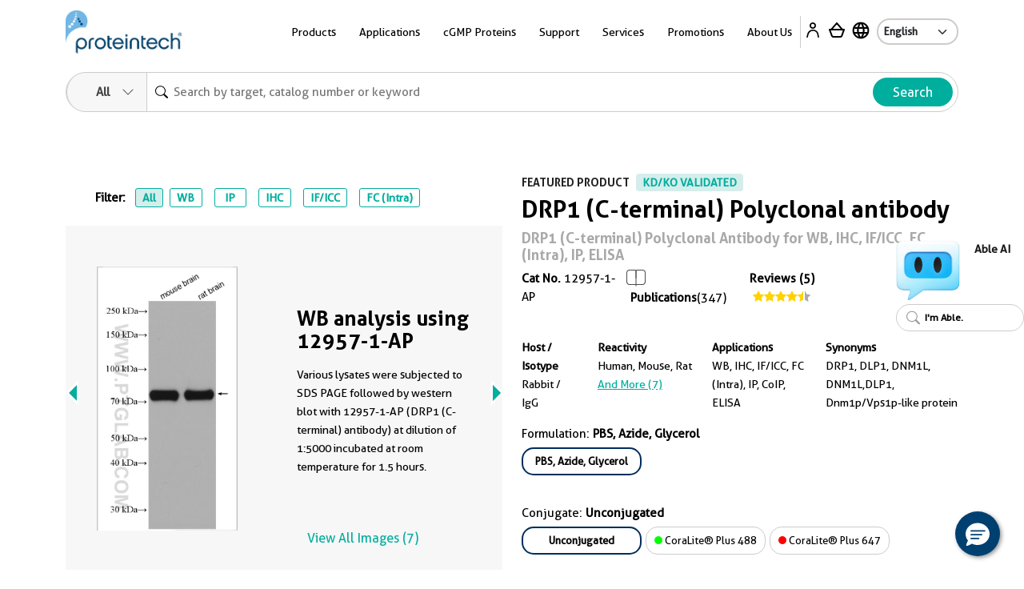

--- FILE ---
content_type: text/html
request_url: https://www.ptglab.com/products/DNM1L,DLP1-Antibody-12957-1-AP.htm
body_size: 36903
content:
<!doctype html>
<html lang="en">

<head>
    <meta charset="utf-8">
    <meta http-equiv="X-UA-Compatible" content="IE=edge,chrome=1">
    <title>DRP1 (C-terminal) antibody (12957-1-AP) | Proteintech</title>
    <meta name="viewport" content="user-scalable=no, width=device-width, initial-scale=1, maximum-scale=1">
    <meta name="date" content="2026-01-24T01:11:29" />
    <meta content="Cited in 347 publications. DRP1 (C-terminal) antibody for WB, IHC, IF/ICC, FC (Intra), IP, ELISA and reacts with human, mouse, rat." name="description" />
<meta content="DRP1 (C-terminal) Polyclonal antibody 12957-1-AP" name="keywords" />
<meta property="og:description" content="Cited in 347 publications. DRP1 (C-terminal) antibody for WB, IHC, IF/ICC, FC (Intra), IP, ELISA and reacts with human, mouse, rat." />
<meta name="twitter:description" content="Cited in 347 publications. DRP1 (C-terminal) antibody for WB, IHC, IF/ICC, FC (Intra), IP, ELISA and reacts with human, mouse, rat.">
<link rel="stylesheet" href="/css/compare-overlay.css">
<link rel="alternate" hreflang="x-default" href="https://www.ptglab.com/products/DNM1L,DLP1-Antibody-12957-1-AP.htm" />
<link rel="alternate" hreflang="en" href="https://www.ptglab.com/products/DNM1L,DLP1-Antibody-12957-1-AP.htm" />
<link rel="alternate" hreflang="zh" href="https://www.ptgcn.com/products/DNM1L,DLP1-Antibody-12957-1-AP.htm" />
<link rel="alternate" hreflang="ja" href="https://www.ptglab.co.jp/products/DNM1L,DLP1-Antibody-12957-1-AP.htm" />
<link rel="alternate" hreflang="de-DE" href="https://www.ptglab.com/de/products/DNM1L,DLP1-Antibody-12957-1-AP.htm" />
<link rel="alternate" hreflang="fr-FR" href="https://www.ptglab.com/fr/products/DNM1L,DLP1-Antibody-12957-1-AP.htm" />

<script type="application/ld+json">
[{
"@context": "https://schema.org/",
     "@type": "Product",
     "name": "DRP1 (C-terminal) Polyclonal antibody",
     "sku": "12957-1-AP",
     "url": "https://www.ptglab.com/products/DNM1L,DLP1-Antibody-12957-1-AP.htm",
     "additionalProperty": [{
           "@type": "PropertyValue",
           "name": "Host species",
           "value": "Rabbit"
        },  {
           "@type": "PropertyValue",
           "name": "Isotype",
           "value": "IgG"
        },  {
           "@type": "PropertyValue",
           "name": "Clonality",
           "value": "Polyclonal"
        },  {"@type": "PropertyValue","name": "Publications","value": "347"},  {
           "@type": "PropertyValue",
           "name": "Applications",
           "value": "WB, IHC, IF/ICC, FC (Intra), IP, CoIP, ELISA"
        },  {
           "@type": "PropertyValue",
           "name": "Conjugation",
           "value": "Unconjugated"
        },  {"@type": "PropertyValue","name": "Immunogen Domain","value": "361-711aa"}],
     "image": ["https://www.ptglab.com/products/pictures/DNM1L,DLP1-Antibody-12957-1-AP-WB-288590.jpg","https://www.ptglab.com/products/pictures/DNM1L,DLP1-Antibody-12957-1-AP-WB-315247.jpg","https://www.ptglab.com/products/pictures/DNM1L,DLP1-Antibody-12957-1-AP-WB-186065.jpg","https://www.ptglab.com/products/pictures/DNM1L,DLP1-Antibody-12957-1-AP-IP-160618.jpg","https://www.ptglab.com/products/pictures/DNM1L,DLP1-Antibody-12957-1-AP-IHC-859856.jpg","https://www.ptglab.com/products/pictures/DNM1L,DLP1-Antibody-12957-1-AP-IF-561048.jpg","https://www.ptglab.com/products/pictures/DNM1L,DLP1-Antibody-12957-1-AP-FC-443088.jpg"],
     "description": "The DRP1 (C-terminal) (12957-1-AP) by Proteintech is a Polyclonal antibody targeting DRP1 (C-terminal) in WB, IHC, IF/ICC, FC (Intra), IP, ELISA applications with reactivity to human, mouse, rat samples. The immunogen for 12957-1-AP corresponds to amino acids 361 to 711 of DRP1 (C-terminal). This antibody has 347 citations.",
     "brand" : {
             "@type": "Brand",
             "name": "Proteintech",
             "logo": "https://www.ptglab.com/img/logos/Logo_Ptg_Main.png"
     }
      ,"aggregateRating":{"@type":"AggregateRating","ratingValue":"4.40","reviewCount":"5"}
    ,"subjectOf": [{"@type": "ScholarlyArticle",  "headline": "Mitochondria-localized cGAS suppresses ferroptosis to promote cancer progression", "author": [{"@type": "Person","name": "Shiqiao Qiu"}],"datePublished": "2023-03-02","isPartOf": {"@type": "Periodical","name": "Cell Res"},"url": "https://www.ncbi.nlm.nih.gov/pubmed/36864172?dopt=Abstract"  },{"@type": "ScholarlyArticle",  "headline": "Targeting CRL4 suppresses chemoresistant ovarian cancer growth by inducing mitophagy", "author": [{"@type": "Person","name": "Yang Meng"}],"datePublished": "Dec  9 2022 ","isPartOf": {"@type": "Periodical","name": "Signal Transduct Target Ther"},"url": "https://www.ncbi.nlm.nih.gov/pubmed/36481655?dopt=Abstract"  },{"@type": "ScholarlyArticle",  "headline": "Mechano-oncogenic cytoskeletal remodeling drives leukemic transformation with mitochondrial vesicle-mediated STING activation", "author": [{"@type": "Person","name": "Zemin Song"}],"datePublished": "2025-02-17","isPartOf": {"@type": "Periodical","name": "Cell Stem Cell"},"url": "https://www.ncbi.nlm.nih.gov/pubmed/39986274?dopt=Abstract"  },{"@type": "ScholarlyArticle",  "headline": "Fatty Liver Disease Caused by High-Alcohol-Producing Klebsiella pneumoniae.", "author": [{"@type": "Person","name": "Jing Yuan"}],"datePublished": "Sep 19 2019 ","isPartOf": {"@type": "Periodical","name": "Cell Metab"},"url": "https://www.ncbi.nlm.nih.gov/pubmed/31543403?dopt=Abstract"  },{"@type": "ScholarlyArticle",  "headline": "Senktide blocks aberrant RTN3 interactome to retard memory decline and tau pathology in social isolated Alzheimer's disease mice", "author": [{"@type": "Person","name": "He-Zhou Huang"}],"datePublished": "2024-04-01","isPartOf": {"@type": "Periodical","name": "Protein Cell"},"url": "https://www.ncbi.nlm.nih.gov/pubmed/38011644?dopt=Abstract"  },{"@type": "ScholarlyArticle",  "headline": "Profibrogenic macrophage-targeted delivery of mitochondrial protector via exosome formula for alleviating pulmonary fibrosis", "author": [{"@type": "Person","name": "Wei Zhang"}],"datePublished": "2023-10-27","isPartOf": {"@type": "Periodical","name": "Bioact Mater"},"url": "https://www.ncbi.nlm.nih.gov/pubmed/37965241?dopt=Abstract"  }]
    ,"review": [{"@type": "Review","author": {"@type": "Person","name": "Pierre"},"datePublished": "09-26-2025","reviewRating": {"@type": "Rating","ratingValue": "3","bestRating": 5},"reviewBody": "Good","additionalProperty": [{ "@type": "PropertyValue","name": "application","value": "Western Blot"},{ "@type": "PropertyValue","name": "cellTissueType","value": "T cells"}]},{"@type": "Review","author": {"@type": "Person","name": "P"},"datePublished": "09-23-2024","reviewRating": {"@type": "Rating","ratingValue": "5","bestRating": 5},"reviewBody": "Very Good","additionalProperty": [{ "@type": "PropertyValue","name": "application","value": "Western Blot"},{ "@type": "PropertyValue","name": "dilution","value": "1000"},{ "@type": "PropertyValue","name": "cellTissueType","value": "HEK "}]},{"@type": "Review","author": {"@type": "Person","name": "Mi"},"datePublished": "03-06-2023","reviewRating": {"@type": "Rating","ratingValue": "5","bestRating": 5},"reviewBody": "It works pretty well in human white adipocyte cells.","additionalProperty": [{ "@type": "PropertyValue","name": "application","value": "Western Blot"},{ "@type": "PropertyValue","name": "dilution","value": "1:1000"},{ "@type": "PropertyValue","name": "cellTissueType","value": "adipocytes"}]},{"@type": "Review","author": {"@type": "Person","name": "Samrajni"},"datePublished": "04-27-2022","reviewRating": {"@type": "Rating","ratingValue": "5","bestRating": 5},"reviewBody": "The product works well.  ","additionalProperty": [{ "@type": "PropertyValue","name": "application","value": "Western Blot"},{ "@type": "PropertyValue","name": "dilution","value": "1:1000"},{ "@type": "PropertyValue","name": "cellTissueType","value": "C2C12 cell line"}]},{"@type": "Review","author": {"@type": "Person","name": "Tom"},"datePublished": "07-07-2021","reviewRating": {"@type": "Rating","ratingValue": "4","bestRating": 5},"reviewBody": "Paraformaldehyde fixation and Triton X-100 permeabilization.","additionalProperty": [{ "@type": "PropertyValue","name": "application","value": "Immunofluorescence"},{ "@type": "PropertyValue","name": "dilution","value": "1:100"},{ "@type": "PropertyValue","name": "cellTissueType","value": "HeLa"}]}]
}]
</script>

    <meta property="og:title" content="12957-1-AP " />
    <meta property="og:url" content="DNM1L,DLP1-Antibody-12957-1-AP.htm" />
    <link rel="canonical" href="https://www.ptglab.com/products/DNM1L,DLP1-Antibody-12957-1-AP.htm" />

    <link rel="stylesheet" href="/css/styles.css?v=20260120" />
    <link rel="stylesheet" href="/css/product-styles.css?v=20250712" />
    <!--<link rel="stylesheet" media="print" href="/css/print.css" />-->
    <link rel="stylesheet" href="/css/font-awesome.css" />
    <link rel="stylesheet" href="/css/slick-slider-edited.css" />
    <link rel="stylesheet" href="/css/magicDropdown.css?v=20250305" />
    <style>

    .pd-0 {
        padding: 0px !important
    }

    .rectangle {
        border: 1px solid #cccccc;
        padding: 5px;
        margin: 5px 5px 5px 0px;
        display: inline-block;
        cursor: pointer;
        border-radius: 15px;
        font-size: 13px;
        text-align: center;
        overflow: hidden;
        text-overflow: ellipsis;
        white-space: nowrap;
        min-width: 150px;
        max-width:220px;
        text-decoration: none;
    }

        .rectangle :hover {
            overflow: visible;
            white-space: normal;
            text-overflow: clip;
        }

    .rectangleActive {
        padding: 4px 4px 4px 4px;
        font-weight: bold;
        border: 2px solid #002d5d;
    }

    .circle-Color {
        display: inline-block;
        width: 10px; /* 设置圆球的宽度 */
        height: 10px; /* 设置圆球的高度 */
        border-radius: 50%; /* 设置边框半径为50%，得到完美的圆形 */
    }                                  
    .quantity-input {
        width: 10px;
        text-align: center;
        border-radius: 10px;
    }

    .quantity-btn {
        font-size: 25px;
        color: #00ae9e;
        cursor: pointer;
    }

    .bg-ptg-cl-normal {
        background-color: #cccccc;
    }



    .row-reverse {
        flex-direction: column
    }

    .catNoBox {
        font-size: 14px;
    }

    .mr-30 {
        /* margin-right: 2.5rem; */
    }

    @media only screen and (min-width: 50.0625em) {
        .image-slider .image-slider-item .image-slider-image,
        .image-slider .image-slider-item .image-slider-body {
            width: 100%;
        }
    }

    @media only screen and (min-width: 50.0625em) {
        .image-slider .image-slider-item {
            flex-direction: row;
        }
    }
    .orbit-container .orbit-slides-container {
        background-color: #f7f7f7;
    }
.View3D {
    cursor: pointer;
}
</style>


    <script>
        (function (w, d, s, l, i) {
            w[l] = w[l] || []; w[l].push({
                'gtm.start':
                    new Date().getTime(), event: 'gtm.js'
            }); var f = d.getElementsByTagName(s)[0],
                j = d.createElement(s), dl = l != 'dataLayer' ? '&l=' + l : ''; j.async = true; j.src =
                    'https://www.googletagmanager.com/gtm.js?id=' + i + dl; f.parentNode.insertBefore(j, f);
        })(window, document, 'script', 'dataLayer', 'GTM-MXRFCLN');</script>


    <script type="nomodule" src="/scripts/vendor/html5shiv.js">
    </script>
    <script type="nomodule" src="https://cdn.polyfill.io/v2/polyfill.min.js">
    </script>

    <script src="/scripts/jquery-2.2.4.min.js?v=20240119" type="text/javascript"></script>
    <script src="/scripts/vendor/jquery.cookie.js" type="text/javascript"></script>
    
    <meta class="foundation-mq-topbar">
<!-- Google tag (gtag.js) -->
<script async src="https://www.googletagmanager.com/gtag/js?id=G-WHTMJSBVL2"></script>
<script>
  window.dataLayer = window.dataLayer || [];
  function gtag(){dataLayer.push(arguments);}
  gtag('js', new Date());

  gtag('config', 'G-WHTMJSBVL2');
</script>
</head>
<body id="top" data-pagetype="home">
    <nav class="navigation">
    <div class="container-xl">
        <div class="navigation__backdrop"></div>
        <div class="navigation__offcanvas">
            <div class="navigation__offcanvas__close toggleMobileNav" style="display: block;">
                <svg xmlns="http://www.w3.org/2000/svg" fill="currentColor" viewBox="0 0 16 16">
                    <path d="M4.646 4.646a.5.5 0 0 1 .708 0L8 7.293l2.646-2.647a.5.5 0 0 1 .708.708L8.707 8l2.647 2.646a.5.5 0 0 1-.708.708L8 8.707l-2.646 2.647a.5.5 0 0 1-.708-.708L7.293 8 4.646 5.354a.5.5 0 0 1 0-.708z"></path>
                </svg>
            </div>

            <!-- First_level -->
            <div class="navigation__panel navigation__panel__active" data-panel-id="0">

                <ul class="list-unstyled has-arrow">
                    <li>
                        <a href="" data-panel-dest="0,0">
                            <h3>Products</h3>
                        </a>
                    </li>
                    <li>
                        <a href="" data-panel-dest="0,1">
                            <h3>Applications</h3>
                        </a>
                    </li>
                    <li>
                        <a href="" data-panel-dest="0,2">
                            <h3>cGMP Proteins</h3>
                        </a>
                    </li>
                    <li>
                        <a href="" data-panel-dest="0,6">
                            <h3>Support</h3>
                        </a>
                    </li>
                    <li>
                        <a href="" data-panel-dest="0,3">
                            <h3>Services</h3>
                        </a>
                    </li>
                    <li>
                        <a href="" data-panel-dest="0,4">
                            <h3>Promotions</h3>
                        </a>
                    </li>
                    <li>
                        <a href="" data-panel-dest="0,5">
                            <h3>About Us</h3>
                        </a>
                    </li>
                </ul>

                <div class="">
                    <select class="language-select" onchange="window.location=this.options[this.selectedIndex].value;">
                        <option name="" value="/" selected="">English</option>
                        <option name="" value="https://www.ptglab.co.jp/">Japanese</option>
                        <option name="" value="https://www.ptgcn.com/">Chinese</option>
                    </select>
                </div>
            </div>
            <!-- First_level -->
            <!-- Second_level -->
            <div class="navigation__panel navigation__panel__pre" data-panel-id="0,0">
                <div class="navigation__panel__back">
                    <a href="#" data-panel-dest="0">
                        <h5>Back</h5>
                    </a>
                </div>

                <ul class="list-unstyled has-arrow">
                    <li>
                        <a href="#" data-panel-dest="0,0,0">
                            <h3>Antibodies</h3>
                        </a>
                    </li>
                    <li>
                        <a href="#" data-panel-dest="0,0,1">
                            <h3>Immunoassays</h3>
                        </a>
                    </li>
                    <li>
                        <a href="#" data-panel-dest="0,0,2">
                            <h3>Cytokines and Growth Factors</h3>
                        </a>
                    </li>
                    <li>
                        <a href="#" data-panel-dest="0,0,3">
                            <h3>Nanobody-based Reagents</h3>
                        </a>
                    </li>
                    <li>
                        <a href="#" data-panel-dest="0,0,4">
                            <h3>Supporting Tools and Reagents</h3>
                        </a>
                    </li>
                    <li>
                        <a href="#" data-panel-dest="0,0,5">
                            <h3>Research Area</h3>
                        </a>
                    </li>
                    <li>
                        <a href="#" data-panel-dest="0,0,6">
                            <h3>Genomics</h3>
                        </a>
                    </li>
                </ul>
            </div>

            <div class="navigation__panel navigation__panel__pre" data-panel-id="0,1">
                <div class="navigation__panel__back">
                    <a href="#" data-panel-dest="0">
                        <h5>Back</h5>
                    </a>
                </div>

                <div class="navigation__panel__title">
                    <h3>Applications</h3>
                </div>
                <ul class="list-unstyled navigation__panel__links">
                    <li><a href="/applications/western-blot/">Western Blot</a></li>
                    <li><a href="/applications/immunohistochemistry/">Immunohistochemistry</a></li>
                    <li><a href="/applications/immunofluorescence/">Immunofluorescence</a></li>
                    <li><a href="/applications/immunoprecipitation/">Immunoprecipitation</a></li>
                    <li><a href="/products/flow-cytometry-antibodies/">Flow Cytometry</a></li>
                    <li><a href="/products/elisa-kits/">ELISA</a></li>
                    <li><a href="/products/magnetic-cell-separation-systems/">Cell Separation</a></li>
                    <li><a href="/products/humankine-human-cell-expressed-proteins/">Cell Regulation</a></li>
                    <li><a href="/applications/affinity-purification/">Protein Purification</a></li>
                    <li><a href="/applications/chromatin-immunoprecipitation/">Chromatin Immunoprecipitation</a></li>
                    <li><a href="/applications/live-cell-imaging/">Live Cell Imaging</a></li>
                    <li><a href="/products/flexable-antibody-labeling-kits/">Antibody Labeling<sup style="color: red;">New</sup></a></li>
                </ul>
            </div>

            <div class="navigation__panel navigation__panel__pre" data-panel-id="0,2">
                <div class="navigation__panel__back">
                    <a href="#" data-panel-dest="0">
                        <h5>Back</h5>
                    </a>
                </div>

                <div class="navigation__panel__title">
                    <h3>cGMP Proteins</h3>
                </div>
                <ul class="list-unstyled navigation__panel__links">
                    <li><a href="/products/gmp-grade-cytokines-growth-factors/">cGMP Recombinant Cytokines and Growth Factors</a></li>
                    <li><a href="/products/humankine-human-cell-expressed-proteins/#Comparison">Preclinical vs cGMP</a></li>
                    <li><a href="/news/company-news/new-gmp-laboratory/">cGMP Facility in Chicago, IL</a></li>
                    <li><a href="/products/gmp-grade-cytokines-growth-factors/#cGMP">Custom Order Request</a></li>
                </ul>
            </div>

            <div class="navigation__panel navigation__panel__pre" data-panel-id="0,3">
                <div class="navigation__panel__back">
                    <a href="#" data-panel-dest="0">
                        <h5>Back</h5>
                    </a>
                </div>

                <div class="navigation__panel__title">
                    <h3>Services</h3>
                </div>
                <ul class="list-unstyled navigation__panel__links">
                    <li><a href="/products/custom-order-requests/">Custom Order Request</a></li>
                    <li><a href="/products/custom-antibody-services/">Custom Antibody Services</a></li>
                    <li><a href="/services/partnering-with-proteintech/">Partnering with Proteintech</a></li>
                </ul>
            </div>

            <div class="navigation__panel navigation__panel__pre" data-panel-id="0,4">
                <div class="navigation__panel__back">
                    <a href="#" data-panel-dest="0">
                        <h5>Back</h5>
                    </a>
                </div>

                <div class="navigation__panel__title">
                    <h3>Promotions</h3>
                </div>
                <ul class="list-unstyled navigation__panel__links" id="promo-mobile-panel">
                    <li><a href="/promotions/antibody_upgrade_search_engine/">Antibody Upgrade Search Engine</a></li>
                    <li><a href="/promotions/new-lab-promotion/">New Lab Promotion</a></li>
                    <li><a href="/promotions/publication-promotion/">Publication Promotion</a></li>
                    <li><a href="/promotions/newsletter-sign-up/">Newsletter Sign Up</a></li>
                    <li><a href="/promotions/trial-size-antibodies/">Trial Size Antibodies</a></li>
                    <li><a href="/promotions/149-control-antibodies/">$149 Control Antibodies</a></li>
                    <li><a href="/nano-trap-free-sample/">Nano-Trap Free Sample</a></li>
                    <li><a href="/promotions/antibody-trial-pack/">Antibody Trial Pack</a></li>
                    <li><a href="/promotions/customer-referral-program/">Customer Referral Program</a></li>
                    <li><a href="/promotions/product-of-the-month-20-off/">20% off product of the month</a></li>
                    <li><a href="/promotions/buy-two-get-one-free/">Buy two, get one free</a></li>
                </ul>
            </div>

            <div class="navigation__panel navigation__panel__pre" data-panel-id="0,5">
                <div class="navigation__panel__back">
                    <a href="#" data-panel-dest="0">
                        <h5>Back</h5>
                    </a>
                </div>

                <div class="navigation__panel__title">
                    <h3>About Us</h3>
                </div>
                <ul class="list-unstyled navigation__panel__links">
                    <li><a href="/contact/">Contact Us</a></li>
                    <li><a href="/about-us/careers/">Careers</a></li>
                    <li><a href="/about-us/company-profile/">Company Profile</a></li>
                    <li><a href="/about-us/the-proteintech-story/">The Proteintech Story</a></li>
                    <li><a href="/news/company-news/proteintech-group-to-acquire-manufacturer-of-human-cell-expressed-proteins-humanzyme/">Humanzyme Acquisition</a></li>
                    <li><a href="/products/chromotek-nanobody-based-reagents/about/">About ChromoTek</a></li>
                    <li><a href="/products/about-proteintech-genomics/">About Proteintech Genomics</a></li>
                </ul>
            </div>

            <div class="navigation__panel navigation__panel__pre" data-panel-id="0,6">
                <div class="navigation__panel__back">
                    <a href="#" data-panel-dest="0">
                        <h5>Back</h5>
                    </a>
                </div>
                <div class="navigation__panel__title">
                    <h3>Support</h3>
                </div>
                <ul class="list-unstyled navigation__panel__links">
                    <li><a href="/support/product-specific-protocols/">Product-specific protocols</a></li>
                    <li><a href="/support/protocols/">Standard Protocols</a></li>
                    <li><a href="/videos/">Videos</a></li>
                    <li><a href="/news/blog/">Blogs</a></li>
                    <li><a href="/support/resources/">Resources</a></li>
                    <li><a href="/support/guarantee/">Product Guarantee</a></li>
                    <li><a href="https://learn.ptglab.com/">Learning Portal</a></li>
                    <li><a href="/support/sirna-knockdown/">siRNA Knockdown</a></li>
                    <li><a href="/support/technical-faqs/">Technical FAQs</a></li>
                    <li><a href="/support/service-faqs/">Service FAQs</a></li>
                    <li><a href="/news/company-news/">Company News</a></li>
                    <li><a href="/news/events/">Events</a></li>
                    <li><a href="/products/featured-products/">Featured Products</a></li>
                    <li><a href="/support/early-career-researcher-hub/">Early Career Researcher Hub</a></li>
                    <li><a href="/support/coralite-fluorescent-dyes/">CoraLite Plus Fluorescent Dyes</a></li>
                </ul>
            </div>
            <!-- Second_level -->
            <!-- Third_level -->
            <div class="navigation__panel navigation__panel__pre" data-panel-id="0,0,0">
                <div class="navigation__panel__back">
                    <a href="#" data-panel-dest="0,0">
                        <h5>Back</h5>
                    </a>
                </div>

                <div class="navigation__panel__title">
                    <h3>Antibodies</h3>
                </div>
                <ul class="list-unstyled navigation__panel__links">
                    <li><a href="/products/primary-antibodies/">Primary Antibodies</a></li>
                    <li><a href="/products/secondary-antibodies/">Secondary Antibodies</a></li>
                    <li><a href="/products/recombinant-antibodies/">Recombinant Monoclonal Antibodies</a></li>
                    <li><a href="/products/coralite-fluorescent-dye-conjugated-antibodies/">Immunofluorescence Antibodies (conjugated)</a></li>
                    <li><a href="/products/flow-cytometry-antibodies/">Flow Cytometry Antibodies</a></li>
                    <li><a href="/products/flow-cytometry-antibodies/recombinant-antibodies-for-flow-cytometry/fc-silenced-antibodies/">FcZero-rAb for Flow Cytometry</a></li>
                    <li><a href="/products/neutralizing-antibodies/">Neutralizing Antibodies</a></li>
                    <li><a href="/products/protein-tags/">Tag Products</a></li>
                    <li><a href="/products/tagcontrol-antibodies/">Loading Control Antibodies</a></li>
                    <li><a href="/products/isotype-control/">Isotype Controls</a></li>
                    <li><a href="/products/flexable-antibody-labeling-kits/">Antibody Labeling Kits</a></li>
                    <li><a href="/products/antibody-sampler-kits/">Antibody Sampler Kits</a></li>
                </ul>
            </div>

            <div class="navigation__panel navigation__panel__pre" data-panel-id="0,0,1">
                <div class="navigation__panel__back">
                    <a href="#" data-panel-dest="0,0">
                        <h5>Back</h5>
                    </a>
                </div>

                <div class="navigation__panel__title">
                    <h3>Immunoassays</h3>
                </div>

                <ul class="list-unstyled navigation__panel__links">
                    <li><a href="/products/elisa-kits/">ELISA Kits</a></li>
                    <li><a href="/products/matched-antibody-pairs/">Matched Antibody Pairs</a></li>
                    <li><a href="/applications/immunohistochemistry/#IHCProducts">IHC Kits</a></li>
                    <li><a href="/products/magnetic-cell-separation-systems/">Magnetic Cell Separation Systems</a></li>
                    <li><a href="/results?q=cell+health+assay">Cell Health & Proliferation Kits​</a></li><li><a href="/products/tyramide-signaling-amplification-reagents/">TSA Reagents<sup style="color: red;">NEW</sup></a></li>
                </ul>
            </div>

            <div class="navigation__panel navigation__panel__pre" data-panel-id="0,0,2">
                <div class="navigation__panel__back">
                    <a href="#" data-panel-dest="0,0">
                        <h5>Back</h5>
                    </a>
                </div>

                <div class="navigation__panel__title">
                    <h3>Cytokines and Growth Factors</h3>
                </div>

                <ul class="list-unstyled navigation__panel__links">
                    <li><a href="/products/research-grade-cytokines-growth-factors/">Research Grade</a></li>
                    <li><a href="/products/gmp-grade-cytokines-growth-factors/">cGMP Grade</a></li>
                </ul>
            </div>

            <div class="navigation__panel navigation__panel__pre" data-panel-id="0,0,3">
                <div class="navigation__panel__back">
                    <a href="#" data-panel-dest="0,0">
                        <h5>Back</h5>
                    </a>
                </div>

                <div class="navigation__panel__title">
                    <h3>Nanobody-based Reagents</h3>
                </div>

                <ul class="list-unstyled navigation__panel__links">
                    <li><a href="/products/chromotek-nanobody-based-reagents/nano-traps/">Nano-Traps</a></li>
                    <li><a href="/products/chromotek-nanobody-based-reagents/nano-secondaries/">Nano-Secondary reagents</a></li>
                    <li><a href="/products/chromotek-nanobody-based-reagents/chromobodies/">Chromobodies</a></li>
                    <li><a href="/products/chromotek-nanobody-based-reagents/nano-boosters-and-nano-labels/">Nano-Boosters & Nano-Labels</a></li>
                    <li><a href="/products/chromotek-nanobody-based-reagents/nano-caps/">Nano-Caps</a></li>
                    <li><a href="/products/chromotek-nanobody-based-reagents/nano-captureligands/">Nano-CaptureLigands</a></li>
                    <li><a href="/products/chromotek-nanobody-based-reagents/nanobodies/">Nanobodies/VHHs</a></li>
                    <li><a href="/products/chromotek-nanobody-based-reagents/spot-tag-systems/">Spot-Tag System</a></li>
                </ul>
            </div>

            <div class="navigation__panel navigation__panel__pre" data-panel-id="0,0,4">
                <div class="navigation__panel__back">
                    <a href="#" data-panel-dest="0,0">
                        <h5>Back</h5>
                    </a>
                </div>

                <div class="navigation__panel__title">
                    <h3>Supporting Tools & Reagents</h3>
                </div>

                <ul class="list-unstyled navigation__panel__links">
                    <li><a href="/results?q=protein+ladder">Protein Ladders</a></li>
                    <li><a href="/products/e-coli-expressed-fusion-proteins/">Fusion Proteins</a></li>
                    <li><a href="/products/-TM-WB--PR20039.htm">Blotting Accelerator Buffer<sup style="color: red;">New</sup></a></li>
                    <li><a href="/products/signalbright-chemiluminescent-substrate/">Chemiluminescent Substrate</a></li>
                    <li><a href="/results?q=flow+buffers">Flow Cytometry Buffers</a></li>
                    <li><a href="/results?category=&q=viability+dyes&target=">Viability Dyes</a></li>
                </ul>
            </div>

            <div class="navigation__panel navigation__panel__pre" data-panel-id="0,0,5">
                <div class="navigation__panel__back">
                    <a href="#" data-panel-dest="0,0">
                        <h5>Back</h5>
                    </a>
                </div>

                <div class="navigation__panel__title">
                    <h3>Research Area</h3>
                </div>

                <ul class="list-unstyled navigation__panel__links">
                    <li><a href="/products/autophagy-and-cell-death/">Autophagy and Cell Death</a></li>
                    <li><a href="/products/featured-products/coronavirus-covid-19-products/">COVID-19 Related</a></li>
                    <li><a href="/products/cancer/">Cancer</a></li>
                    <li><a href="/products/cardiovascular/">Cardiovascular</a></li>
                    <li><a href="/products/cell-division-and-proliferation/">Cell Division and Proliferation</a></li>
                    <li><a href="/products/cell-and-gene-therapy-solution/">Cell and Gene Therapy</a></li>
                    <li><a href="/products/developmental-bio/">Developmental Biology</a></li>
                    <li><a href="/products/epigenetics/">Epigenetics</a></li>
                    <li><a href="/products/immunology/">Immunology</a></li>
                    <li><a href="/products/metabolism/">Metabolism</a></li>
                    <li><a href="/products/neuroscience/">Neuroscience</a></li>
                    <li><a href="/products/featured-products/organelle-markers/">Organelle Markers</a></li>
                    <li><a href="/products/signal-transduction/">Signal Transduction</a></li>
                    <li><a href="/products/stem-cells/">Stem Cells</a></li>
                </ul>
            </div>

            <div class="navigation__panel navigation__panel__pre" data-panel-id="0,0,6">
                <div class="navigation__panel__back">
                    <a href="#" data-panel-dest="0,0">
                        <h5>Back</h5>
                    </a>
                </div>

                <div class="navigation__panel__title">
                    <h3>Genomics</h3>
                </div>

                <ul class="list-unstyled navigation__panel__links">
                    <li><a href="/results?category=&amp;q=cocktails&amp;target=">Antibody Cocktails</a></li>
                    <li><a href="/results?category=&amp;q=5CFLX&amp;target=">Oligo Conjugated Primary Antibodies</a></li>
                </ul>
            </div>
            <!-- Third_level -->
        </div>

        <div class="navigation__container">
            <div class="navigation__logo">
                <a href="/">
                    <img src="/img/logos/Logo_Ptg_Main.png" />
                </a>
            </div>

            <div class="navigation__nav">
                <ul class="inline-list m-0 p-0">
                    <li class="list-inline-item navigation__nav__item">
                        <a class=" navigation__nav__link">Products</a>
                        <div class="navigation__dropdown" id="product-panel">
                            <div class="container p-5">
                                <div class="row row justify-content-center">

                                    <div class="col-4">
                                        <div class="row">
                                            <div class="col-6">
                                                <div class="navigation__dropdown__title">
                                                    <p class="large"><a href="/products/antibodies-and-immunoassays/#Antibodies">Antibodies</a></p>
                                                </div>
                                                <ul class="list-unstyled navigation__dropdown__links">
                                                    <li><a href="/products/primary-antibodies/">Primary Antibodies</a></li>
                                                    <li><a href="/products/secondary-antibodies/">Secondary Antibodies</a></li>
                                                    <li><a href="/products/recombinant-antibodies/">Recombinant Monoclonal Antibodies</a></li>
                                                    <li class="mt-1 mb-1"><a href="/products/coralite-fluorescent-dye-conjugated-antibodies/">Immunofluorescence Antibodies (conjugated)</a></li>
                                                    <li class="mt-1 mb-1"><a href="/products/flow-cytometry-antibodies/">Flow Cytometry Antibodies</a></li>
                                                    <li><a href="/products/flow-cytometry-antibodies/recombinant-antibodies-for-flow-cytometry/fc-silenced-antibodies/">FcZero-rAb for Flow Cytometry</a></li>
                                                    <li><a href="/products/neutralizing-antibodies/">Neutralizing Antibodies</a></li>
                    <li><a href="/products/protein-tags/">Tag Products</a></li>
                    <li><a href="/products/tagcontrol-antibodies/">Loading Control Antibodies</a></li>
                                                    <li><a href="/products/isotype-control/">Isotype Controls</a></li>
                                                    <li><a href="/products/flexable-antibody-labeling-kits/">Antibody Labeling Kits</a></li>
                                                    <li><a href="/products/antibody-sampler-kits/">Antibody Sampler Kits</a></li>
                                                </ul>
                                            </div>
                                            <div class="col-6">
                                                <div class="navigation__dropdown__title">
                                                    <p class="large"><a href="/products/antibodies-and-immunoassays/#Immunoassays">Immunoassays</a></p>
                                                </div>

                                                <ul class="list-unstyled navigation__dropdown__links">
                                                    <li><a href="/products/elisa-kits/">ELISA Kits</a></li>
                                                    <li><a href="/products/matched-antibody-pairs/">Matched Antibody Pairs</a></li>
                                                    <li><a href="/applications/immunohistochemistry/#IHCProducts">IHC Kits</a></li>
                                                    <li><a href="/products/magnetic-cell-separation-systems/">Magnetic Cell Separation Systems</a></li>
                                                    <li><a href="/results?q=cell+health+assay">Cell Health & Proliferation Kits​</a></li><li><a href="/products/tyramide-signaling-amplification-reagents/">TSA Reagents<sup style="color: red;">NEW</sup></a></li>
                                                </ul>
                                            </div>
                                        </div>
                                    </div>

                                    <div class="col-2">
                                        <div class="navigation__dropdown__title">
                                            <p class="large"><a href="/products/humankine-human-cell-expressed-proteins/">Cytokines and Growth Factors</a></p>
                                        </div>
                                        <ul class="list-unstyled navigation__dropdown__links">
                                            <li><a href="/products/research-grade-cytokines-growth-factors/">Research Grade</a></li>
                                            <li><a href="/products/gmp-grade-cytokines-growth-factors/">cGMP Grade</a></li>
                                        </ul>
                                    </div>

                                    <div class="col-2">
                                        <div class="navigation__dropdown__title">
                                            <p class="large"><a href="/products/chromotek-nanobody-based-reagents/">Nanobody-based Reagents</a></p>
                                        </div>
                                        <ul class="list-unstyled navigation__dropdown__links">
                                            <li><a href="/products/chromotek-nanobody-based-reagents/nano-traps/">Nano-Traps</a></li>
                                            <li><a href="/products/chromotek-nanobody-based-reagents/nano-secondaries/">Nano-Secondary reagents</a></li>
                                            <li><a href="/products/chromotek-nanobody-based-reagents/chromobodies/">Chromobodies</a></li>
                                            <li><a href="/products/chromotek-nanobody-based-reagents/nano-boosters-and-nano-labels/">Nano-Boosters & Nano-Labels</a></li>
                                            <li><a href="/products/chromotek-nanobody-based-reagents/nano-caps/">Nano-Caps</a></li>
                                            <li><a href="/products/chromotek-nanobody-based-reagents/nano-captureligands/">Nano-CaptureLigands</a></li>
                                            <li><a href="/products/chromotek-nanobody-based-reagents/nanobodies/">Nanobodies/VHHs</a></li>
                                            <li><a href="/products/chromotek-nanobody-based-reagents/spot-tag-systems/">Spot-Tag System</a></li>
                                        </ul>
                                    </div>

                                    <div class="col-2">
                                        <div class="navigation__dropdown__title">
                                            <p class="large">Supporting Tools and Reagents</p>
                                        </div>
                                        <ul class="list-unstyled navigation__dropdown__links">
                                            <li><a href="/results?q=protein+ladder">Protein Ladders</a></li>
                                            <li><a href="/products/e-coli-expressed-fusion-proteins/">Fusion Proteins</a></li>
                    <li><a href="/products/-TM-WB--PR20039.htm">Blotting Accelerator Buffer<sup style="color: red;">New</sup></a></li>
                                            <li><a href="/products/signalbright-chemiluminescent-substrate/">Chemiluminescent Substrate</a></li>
                                            <li><a href="/results?q=flow+buffers">Flow Cytometry Buffers</a></li>
                                            <li><a href="/results?category=&q=viability+dyes&target=">Viability Dyes</a></li>
                                        </ul>
                                    </div>

                                    <div class="col-2">
                                        <div class="navigation__dropdown__title">
                                            <p class="large">Research Area</p>
                                        </div>
                                        <ul class="list-unstyled navigation__dropdown__links">
                                            <li><a href="/products/autophagy-and-cell-death/">Autophagy and Cell Death</a></li>
                                            <li><a href="/products/featured-products/coronavirus-covid-19-products/">COVID-19 Related</a></li>
                                            <li><a href="/products/cancer/">Cancer</a></li>
                                            <li><a href="/products/cardiovascular/">Cardiovascular</a></li>
                                            <li><a href="/products/cell-division-and-proliferation/">Cell Division and Proliferation</a></li>
                                            <li><a href="/products/cell-and-gene-therapy-solution/">Cell and Gene Therapy</a></li>
                                            <li><a href="/products/developmental-bio/">Developmental Biology</a></li>
                                            <li><a href="/products/epigenetics/">Epigenetics</a></li>
                                            <li><a href="/products/immunology/">Immunology</a></li>
                                            <li><a href="/products/metabolism/">Metabolism</a></li>
                                            <li><a href="/products/neuroscience/">Neuroscience</a></li>
                                            <li><a href="/products/featured-products/organelle-markers/">Organelle Markers</a></li>
                                            <li><a href="/products/signal-transduction/">Signal Transduction</a></li>
                                            <li><a href="/products/stem-cells/">Stem Cells</a></li>
                                        </ul>

                                    </div>
                                </div>

                                <div class="row">
                                    <div class="col-4">
                                        <hr>
                                        <a href="/products/antibodies-and-immunoassays/"><img src="/img/logos/Logo_Proteintech_Menu.png" width="135"></a>
                                    </div>
                                    <div class="col-2">
                                        <hr>
                                        <a href="/products/humankine-human-cell-expressed-proteins/"><img src="/img/logos/Logo_Humankine_Menu.png" width="135"></a>
                                    </div>
                                    <div class="col-2">
                                        <hr>
                                        <a href="/products/chromotek-nanobody-based-reagents/"><img src="/img/logos/Logo_Chromotek_Menu.png" width="135"></a>
                                    </div>
                                    <div class="col-2">
                                        <hr>
                                    </div>
                                    <div class="col-2">
                                        <hr>

                                    </div>
                                </div>
                            </div>
                        </div>
                    </li>
                    <li class="list-inline-item navigation__nav__item">
                        <a class=" navigation__nav__link">Applications</a>
                        <div class="navigation__dropdown">
                            <div class="container p-5">
                                <div class="row justify-content-center">
                                    <div class="col-2">
                                        <ul class="list-unstyled navigation__dropdown__links">
                                            <li><a href="/applications/western-blot/">Western Blot</a></li>
                                            <li><a href="/products/magnetic-cell-separation-systems/">Cell Separation</a></li>
                                        </ul>
                                    </div>

                                    <div class="col-2">
                                        <ul class="list-unstyled navigation__dropdown__links">
                                            <li><a href="/applications/immunohistochemistry/">Immunohistochemistry</a></li>
                                            <li><a href="/products/humankine-human-cell-expressed-proteins/">Cell Regulation</a></li>
                                        </ul>
                                    </div>

                                    <div class="col-2">
                                        <ul class="list-unstyled navigation__dropdown__links">
                                            <li><a href="/applications/immunofluorescence/">Immunofluorescence</a></li>
                                            <li><a href="/applications/affinity-purification/">Protein Purification</a></li>
                                        </ul>
                                    </div>

                                    <div class="col-2">
                                        <ul class="list-unstyled navigation__dropdown__links">
                                            <li><a href="/applications/immunoprecipitation/">Immunoprecipitation</a></li>
                                            <li><a href="/applications/chromatin-immunoprecipitation/">Chromatin Immunoprecipitation</a></li>
                                        </ul>
                                    </div>

                                    <div class="col-2">
                                        <ul class="list-unstyled navigation__dropdown__links">
                                            <li><a href="/products/flow-cytometry-antibodies/">Flow Cytometry</a></li>
                                            <li><a href="/applications/live-cell-imaging/">Live Cell Imaging</a></li>
                                        </ul>
                                    </div>
                                    <div class="col-2">
                                        <ul class="list-unstyled navigation__dropdown__links">
                                            <li><a href="/products/elisa-kits/">ELISA</a></li>
                                            <li><a href="/products/flexable-antibody-labeling-kits/">Antibody Labeling</a></li>
                                        </ul>
                                    </div>
                                </div>

                            </div>
                        </div>
                    </li>
                    <li class="list-inline-item navigation__nav__item">
                        <a class="navigation__nav__link">cGMP Proteins</a>
                        <div class="navigation__dropdown">
                            <div class="container p-5">
                                <div class="row justify-content-center">
                                    <div class="col-4">
                                        <ul class="list-unstyled navigation__dropdown__links">
                                            <li><a href="/products/gmp-grade-cytokines-growth-factors/">cGMP Recombinant Cytokines and Growth Factors</a></li>
                                        </ul>
                                    </div>

                                    <div class="col-2">
                                        <ul class="list-unstyled navigation__dropdown__links">
                                            <li><a href="/products/humankine-human-cell-expressed-proteins/#Comparison">Preclinical vs cGMP</a></li>
                                        </ul>
                                    </div>

                                    <div class="col-2">
                                        <ul class="list-unstyled navigation__dropdown__links">
                                            <li><a href="/news/company-news/new-gmp-laboratory/">cGMP Facility in Chicago, IL</a></li>
                                        </ul>
                                    </div>

                                    <div class="col-2">
                                        <ul class="list-unstyled navigation__dropdown__links">
                                            <li><a href="/products/gmp-grade-cytokines-growth-factors/#cGMP">Custom Order Request</a></li>
                                        </ul>
                                    </div>
                                </div>
                            </div>
                        </div>
                    </li>
                    <li class="list-inline-item navigation__nav__item">
                        <a class="navigation__nav__link">Support</a>
                        <div class="navigation__dropdown" id="support-panel">
                            <div class="container p-5">
                                <div class="row justify-content-center">

                                    <div class="col-4">
                                        <div class="row">
                                            <div class="col-6">
                                                <div class="navigation__dropdown__title">
                                                    <p class="large">Protocols</p>
                                                </div>
                                                <ul class="list-unstyled navigation__dropdown__links">
                                                    <li><a href="/support/product-specific-protocols/">Product-specific protocols</a></li>
                                                    <li><a href="/support/protocols/">Standard protocols</a></li>
                                                    <li><br></li>
                                                    <li>By Application</li>
                                                    <li><a href="/support/western-blot-protocol/western-blot-protocol/">WB</a></li>
                                                    <li><a href="/support/immunohistochemistry-protocol/immunohistochemistry-overview/">IHC</a></li>
                                                    <li><a href="/support/immunofluorescence-protocol/immunofluorescence-introduction/">IF</a></li>
                                                    <li><a href="/support/immunoprecipitation-protocol/introduction-to-immunoprecipitation/">IP/ChIP</a></li>
                                                    <li><a href="/support/flow-cytometry-protocol/introduction-to-flow-cytometry/">Flow Cytometry</a></li>
                                                    <li><a href="/support/cell-culture-protocol/introduction-to-cell-culture/">Cell Culture</a></li>
                                                    <li><a href="/support/flexable-antibody-labeling-kits-protocol/">Antibody Labeling</a></li>
                                                    <li><a href="/support/elisa-calculator.htm">ELISA calculator</a></li>
                                                    <li><a href="/support/spectra-viewer/">Spectra viewer</a></li>
                                                    <li><a href="/support/flow-cytometry-panel-builder/">Flow cytometry panel builder</a></li>
                                                </ul>
                                            </div>
                                            <div class="col-6">
                                                <div class="navigation__dropdown__title">
                                                    <p class="large">Others</p>
                                                </div>

                                                <ul class="list-unstyled navigation__dropdown__links">
                                                    <li><a href="/support/guarantee/">Product Guarantee</a></li>
                                                    <li><a href="https://learn.ptglab.com/">Learning Portal</a></li>
                                                    <li><a href="/videos/">Videos</a></li>
                                                    <li><a href="/support/resources/">Resources</a></li>
                                                    <li><a href="/news/blog/pathway-poster-library/">Pathway Posters</a></li>
                                                    <li><a href="/workshops/">Technical Workshops</a></li>
                                                    <li><a href="/news/blog/proteintech-product-reviews/">Review a Product</a></li>
                                                    <li><a href="/support/technical-faqs/">Technical FAQs</a></li>
                                                    <li><a href="/support/service-faqs/">Service FAQs</a></li>
                                                    <li><a href="/support/glossary/">Glossary</a></li>
                                                    <li><a href="/products/replace-santa-cruz-antibodies/">Replace Santa Cruz</a></li>
                                                    <li><a href="/products/featured-products/">Featured Products</a></li>
                                                    <li><a href="/support/early-career-researcher-hub/">Early Career Researcher Hub</a></li>
                                                    <li><a href="/support/coralite-fluorescent-dyes/">CoraLite Plus Fluorescent Dyes</a></li>
                                                </ul>
                                            </div>
                                        </div>
                                    </div>

                                    <div class="col-2">
                                        <div class="navigation__dropdown__title">
                                            <p class="large">News</p>
                                        </div>
                                        <ul class="list-unstyled navigation__dropdown__links">
                                            <li><a href="/news/blog/">Blogs</a></li>
                                            <li><a href="/news/events/">Events</a></li>
                                            <li><a href="/news/publication-spotlight/">Publication Spotlight</a></li>
                                            <li><a href="/news/scientist-spotlight/">Scientist Spotlight</a></li>
                                            <li><a href="/news/company-news/">Company News</a></li>
                                        </ul>
                                    </div>

                                    <div class="row">
                                        <div class="row justify-content-center">
                                            <div class="col-2">
                                                <hr />
                                            </div>
                                            <div class="col-2">
                                                <hr />
                                            </div>
                                            <div class="col-2">
                                                <hr />
                                            </div>

                                        </div>

                                    </div>
                                </div>
                            </div>
                        </div>
                    </li>

                    <li class="list-inline-item navigation__nav__item">
                        <a class="navigation__nav__link">Services</a>
                        <div class="navigation__dropdown">
                            <div class="container p-5">
                                <div class="row justify-content-center">
                                    <div class="col-2">
                                        <ul class="list-unstyled navigation__dropdown__links">
                                            <li><a href="/products/custom-order-requests/">Custom Order Request</a></li>
                                        </ul>
                                    </div>
                                    <div class="col-2">
                                        <ul class="list-unstyled navigation__dropdown__links">
                                            <li><a href="/products/custom-antibody-services/">Custom Antibody Services</a></li>
                                        </ul>
                                    </div>
                                    <div class="col-2">
                                        <ul class="list-unstyled navigation__dropdown__links">
                                            <li><a href="/services/partnering-with-proteintech/">Partnering with Proteintech</a></li>
                                        </ul>
                                    </div>
                                </div>
                            </div>
                        </div>
                    </li>

                    <li class="list-inline-item navigation__nav__item">
                        <a class="navigation__nav__link">Promotions</a>
                        <div class="navigation__dropdown">
                            <div class="container p-5">
                                <div class="row justify-content-center" id="promo-panel">
                                    <div class="col-2">
                                        <ul class="list-unstyled navigation__dropdown__links">
                                            <li><a href="/promotions/antibody_upgrade_search_engine/">Antibody Upgrade</a></li>
                                            <li><a href="/promotions/publication-promotion/">Publication Promotion</a></li>
                                            <li><a href="/promotions/newsletter-sign-up/">Newsletter Sign Up</a></li>
                                        </ul>
                                    </div>

                                    <div class="col-2">
                                        <ul class="list-unstyled navigation__dropdown__links">
                                            <li><a href="/promotions/new-lab-promotion/">New Lab Promotion</a></li>
                                            <li><a href="/promotions/trial-size-antibodies/">Trial Size Antibodies</a></li>
                                            <li><a href="/promotions/149-control-antibodies/">$149 Control Antibodies</a></li>
                                        </ul>
                                    </div>

                                    <div class="col-2">
                                        <ul class="list-unstyled navigation__dropdown__links">
                                            <li><a href="/nano-trap-free-sample/">Nano-Trap Free Sample</a></li>
                                        </ul>
                                    </div>

                                    <div class="col-2">
                                        <ul class="list-unstyled navigation__dropdown__links">
                                            <li><a href="/promotions/customer-referral-program/">Customer Referral Program</a></li>
                                        </ul>
                                    </div>
                                </div>

                            </div>
                        </div>
                    </li>
                    <li class="list-inline-item navigation__nav__item">
                        <a class="navigation__nav__link">About Us</a>
                        <div class="navigation__dropdown">
                            <div class="container p-5">
                                <div class="row justify-content-center">
                                    <div class="col-2">
                                        <ul class="list-unstyled navigation__dropdown__links">
                                            <li><a href="/about-us/company-profile/">Company Profile</a></li>
                                            <li><a href="/about-us/careers/">Careers</a></li>
                                            <li><a href="/contact/">Contact Us</a></li>
                                        </ul>
                                    </div>

                                    <div class="col-3">
                                        <ul class="list-unstyled navigation__dropdown__links">
                                            <li><a href="/about-us/the-proteintech-story/">The Proteintech Story</a></li>
                                            <li><a href="/news/company-news/proteintech-group-to-acquire-manufacturer-of-human-cell-expressed-proteins-humanzyme/">Humanzyme Acquisition</a></li>
                                            <li><a href="/products/chromotek-nanobody-based-reagents/about/">About ChromoTek</a></li>
                                            <li><a href="/products/about-proteintech-genomics/">About Proteintech Genomics</a></li>
                                        </ul>
                                    </div>
                                </div>

                            </div>
                        </div>
                    </li>
                </ul>
            </div>

            <div class="navigation__actions">
                <div class="d-inline-flex d-lg-none">
                    <div style="padding-left: 70px;"></div>
                    <div class="mt-4 m-2">
                        <a href="/account/">
                            <img src="/img/icons/Icon_User.svg">
                        </a>
                    </div>
                    <div class="mt-4 m-2">
                        <a href="/shoppingcart/">
                            <img src="/img/icons/Icon_Basket.svg" class="empty-basket" />
                            <img src="/img/icons/Icon_Basket_Full.svg" class="full-basket" hidden="" />
                        </a>
                    </div>
                    <div style="position: relative;" class="mt-4 m-2 countryselector-dropdown">
                        <a>
                            <img src="https://www.ptglab.com/img/icons/earth.svg">
                        </a>
                        <div class="searchBox-countryselector" style="display: none;">
                            <div>Country/Region selector</div>
                            <input type="text" class="search-countryselector" placeholder="Search for a country/region">
                            <div class="suggestions-countryselector" style="display:none;"></div>
                            <div class="countryselector-noResult" style="padding:5px">No results</div>
                        </div>
                    </div>
                    <div class="mt-4 m-2">
                        <button type="button" class="toggleMobileNav">
                            <img src="/img/icons/Icon_Menu.svg" style="padding-top: 4px;">
                        </button>
                    </div>
                </div>
                <div class="d-none d-lg-flex">
                    <a href="/account/">
                        <img src="/img/icons/Icon_User.svg">
                    </a>
                    <a href="/shoppingcart/">
                        <img src="/img/icons/Icon_Basket.svg" class="empty-basket" />
                        <img src="/img/icons/Icon_Basket_Full.svg" class="full-basket" hidden="" />
                    </a>
                    <button type="button" class="toggleMobileNav">
                        <img src="/img/icons/Icon_Menu.svg">
                    </button>
                    <div style="position: relative;" class="countryselector-dropdown">
                        <a>
                            <img src="https://www.ptglab.com/img/icons/earth.svg">
                        </a>
                        <div class="searchBox-countryselector" style="display: none;">
                            <div>Country/Region selector</div>
                            <input type="text" class="search-countryselector" placeholder="Search for a country/region">
                            <div class="suggestions-countryselector" style="display:none;"></div>
                            <div class="countryselector-noResult" style="padding:5px">No results</div>
                        </div>
                    </div>
                    <div class="d-none d-lg-flex">
                        <select class="language-select" onchange="window.location=this.options[this.selectedIndex].value;">
                            <option name="" value="/" selected="">English</option>
                            <option name="" value="https://www.ptglab.co.jp/">Japanese</option>
                            <option name="" value="https://www.ptgcn.com/">Chinese</option>
                        </select>
                    </div>
                </div>
            </div>
        </div>
    </div>
</nav>

    <section class="search">
    <div class="container-xl">
        <div class="row">

            <div class="col">

                <form action="/results">
                    <div class="search__container">
                        <div class="search__category search__params rounded-search">
                            <button type="button" class="search__category__button">
                                <!-- <svg xmlns="http://www.w3.org/2000/svg" width="16" height="16" fill="currentColor" viewBox="0 0 16 16">
                                    <path d="M11.742 10.344a6.5 6.5 0 1 0-1.397 1.398h-.001c.03.04.062.078.098.115l3.85 3.85a1 1 0 0 0 1.415-1.414l-3.85-3.85a1.007 1.007 0 0 0-.115-.1zM12 6.5a5.5 5.5 0 1 1-11 0 5.5 5.5 0 0 1 11 0z" />
                                </svg> -->
                                <span id="searchTerm">All</span>
                                <svg xmlns="http://www.w3.org/2000/svg" width="16" height="16" fill="currentColor" viewBox="0 0 16 16">
                                    <path fill-rule="evenodd" d="M1.646 4.646a.5.5 0 0 1 .708 0L8 10.293l5.646-5.647a.5.5 0 0 1 .708.708l-6 6a.5.5 0 0 1-.708 0l-6-6a.5.5 0 0 1 0-.708z"></path>
                                </svg>
                            </button>

                            <div class="search__dropdown search-category__dropdown">
                                <!-- Add some backend logic here to grab the querystring from url and update value/.active -->
                                <input type="hidden" name="category" value="">
                                <ul class="list-unstyled m-0">
                                    <li>
                                        <span data-params="query" title="All" data-category="" class="active">
                                            All
                                        </span>
                                    </li>
                                    <li>
                                        <span data-landing="primary-antibodies" data-params="query" data-placeholder="Search Primary Antibodies" title="Primary Antibodies" data-category="antibody">
                                            Primary Antibodies
                                        </span>
                                    </li>
                                    <li>
                                        <span data-landing="conjugated-antibodies-for-if" data-params="target, species-reactivity, conjugate" data-placeholder="Search Conjugated antibodies for IF" title="Conjugated Antibodies for IF" data-category="immunofluorescence conjugated">
                                            Conjugated Antibodies for IF
                                        </span>
                                    </li>
                                    <li>
                                        <span data-landing="conjugated-antibodies-for-flow-cytometry" data-params="target, species-reactivity, conjugate" data-placeholder="Search Flow Cytometry Antibodies" title="Conjugated Antibodies for Flow Cytometry" data-category="conjugated fluorescent antibodies">
                                            Conjugated Antibodies for FC
                                        </span>
                                    </li>
                                    <li>
                                        <span data-landing="secondary-antibodies" data-params="secondaryab-species, host, secondaryab-conjugate" data-placeholder="Search Secondary Antibodies" title="Secondary Antibodies" data-category="secondaryab">
                                            Secondary Antibodies
                                        </span>
                                    </li>
                                    <li>
                                        <span data-landing="antibody-labeling-kits" data-params="compatible-species, flexable-conjugate" data-placeholder="Antibody Labeling Kits" title="Antibody Labeling Kits" data-category="flexable">
                                            Antibody Labeling Kits<sub style="color: red;">New</sub>
                                        </span>
                                    </li>
                                    <li>
                                        <span data-landing="elisa-kits" data-params="target, species-reactivity" data-placeholder="Search ELISA Kits" title="ELISA Kits" data-category="elisakits">
                                            ELISA Kits
                                        </span>
                                    </li>
                                    <li>
                                        <span data-landing="ihc-kits" data-params="query" data-placeholder="Search IHC kits" title="IHC Kits" data-category="ihc kit">
                                            IHC Kits
                                        </span>
                                    </li>
                                    <li>
                                        <span data-landing="cell-separation-kits" data-params="query" data-placeholder="Search Magnetic Cell Separation Kits" title="Magnetic Cell Separation Kits" data-category="Cell separation">
                                            Magnetic Cell Separation Kits
                                        </span>
                                    </li>
                                    <li>
                                        <span data-landing="cytokines-and-growth-factors" data-params="query" data-placeholder="Search Cytokines &amp; Growth Factors" title="Cytokines &amp; Growth Factors" data-category="humankine">
                                            Cytokines &amp; Growth Factors
                                        </span>
                                    </li>
                                    <li>
                                        <span data-landing="neutralizing-antibodies" data-params="query" data-placeholder="Search Neutralizing/activating Antibodies" title="Neutralizing/activating Antibodies" data-category="NeutraAb">
                                            Neutralizing/activating Antibodies
                                        </span>
                                    </li>
                                    <li>
                                        <span data-landing="nanobody-based-reagents" data-params="query" data-placeholder="Search Nanobody-based Reagents" title="Nanobody-based Reagents" data-category="nanobody">
                                            Nanobody-based Reagents
                                        </span>
                                    </li>
                                    <li>
                                        <span data-params="query" data-placeholder="Search Accessory Products and Kits" title="Accessory Products and Kits" data-category="Accessory products">
                                            Accessory Products and Kits
                                        </span>
                                    </li>
                                    <li>
                                        <span data-landing="fusion-protein" data-params="query" data-placeholder="Search Fusion Proteins" title="Fusion Proteins" data-category="fusion protein">
                                            Fusion Proteins
                                        </span>
                                    </li>
                                </ul>
                            </div>
                        </div>

                        <div class="search__params search__input active" data-search-field="query">
                            <div class="search__params__container no-dd">
                                <svg xmlns="http://www.w3.org/2000/svg" width="16" height="16" fill="currentColor" viewBox="0 0 16 16" style="margin-right: 5px;">
                                    <path d="M11.742 10.344a6.5 6.5 0 1 0-1.397 1.398h-.001c.03.04.062.078.098.115l3.85 3.85a1 1 0 0 0 1.415-1.414l-3.85-3.85a1.007 1.007 0 0 0-.115-.1zM12 6.5a5.5 5.5 0 1 1-11 0 5.5 5.5 0 0 1 11 0z"></path>
                                </svg>
                                <input type="text" name="q" class="search__input__field search__input__query" autocomplete="off" placeholder="Search by target, catalog number or keyword">
                                <div class="search__clear">×</div>
                            </div>

                            <div class="search__dropdown">
                                <div class="search__results">
                                    <!-- filled by JS -->
                                </div>
                            </div>
                        </div>


                        <div class="search__params" data-search-field="target">
                            <svg xmlns="http://www.w3.org/2000/svg" width="16" height="16" fill="currentColor" viewBox="0 0 16 16" style="margin-right: 5px;">
                            </svg>
                            <div class="search__params__container no-dd">
                                <input type="text" name="target" class="search__input__field" autocomplete="off" placeholder="Search by target">
                                <div class="search__clear">×</div>
                            </div>
                        </div>


                        <div class="search__params" tabindex="0" data-search-field="host">
                            <div class="search__params__container">

                                <div class="search-term-layout">

                                    <div class="search-term-layout__term">Host</div>
                                    <div class="search-term-layout__count">0</div>
                                </div>
                            </div>

                            <div class="search__dropdown">
                                <ul class="list-unstyled m-0">
                                    <li class="search__dropdown__item">
                                        <div class="form-check">
                                            <input class="form-check-input" type="checkbox" name="host" value="Alpaca" id="host-alpaca">
                                            <label class="form-check-label" for="host-Alpaca">
                                                Alpaca
                                            </label>
                                        </div>
                                    </li>
                                    <li class="search__dropdown__item">
                                        <div class="form-check">
                                            <input class="form-check-input" type="checkbox" name="host" value="Donkey" id="host-donkey">
                                            <label class="form-check-label" for="host-Donkey">
                                                Donkey
                                            </label>
                                        </div>
                                    </li>
                                    <li class="search__dropdown__item">
                                        <div class="form-check">
                                            <input class="form-check-input" type="checkbox" name="host" value="Goat" id="host-goat">
                                            <label class="form-check-label" for="host-goat">
                                                Goat
                                            </label>
                                        </div>
                                    </li>
                                    <li class="search__dropdown__item">
                                        <div class="form-check">
                                            <input class="form-check-input" type="checkbox" name="host" value="Mouse" id="host-mouse">
                                            <label class="form-check-label" for="host-mouse">
                                                Mouse
                                            </label>
                                        </div>
                                    </li>
                                    <li class="search__dropdown__item">
                                        <div class="form-check">
                                            <input class="form-check-input" type="checkbox" name="host" value="Rabbit" id="host-rabbit">
                                            <label class="form-check-label" for="host-rabbit">
                                                Rabbit
                                            </label>
                                        </div>
                                    </li>
                                </ul>

                                <div class="search__dropdown__actions">
                                    <button type="button" class="btn btn-sm btn-text search__dropdown__actions__clear">
                                        Clear
                                    </button>
                                    <button type="button" class="btn btn-sm btn-primary search__dropdown__actions__confirm">
                                        Confirm
                                    </button>
                                </div>
                            </div>

                        </div>

                        <div class="search__params" tabindex="0" data-search-field="secondaryab-species">

                            <div class="search__params__container">
                                <div class="search-term-layout">
                                    <div class="search-term-layout__term">Species Reactivity</div>
                                    <div class="search-term-layout__count">0</div>
                                </div>
                            </div>

                            <div class="search__dropdown">

                                <ul class="list-unstyled m-0">
                                    <li class="search__dropdown__item">
                                        <div class="form-check">
                                            <input class="form-check-input" type="checkbox" name="species-reactivity" value="Chicken" id="species-reactivity-Chicken">
                                            <label class="form-check-label" for="species-reactivity-Chicken">
                                                Chicken
                                            </label>
                                        </div>
                                    </li>
                                    <li class="search__dropdown__item">
                                        <div class="form-check">
                                            <input class="form-check-input" type="checkbox" name="species-reactivity" value="Goat" id="species-reactivity-Goat">
                                            <label class="form-check-label" for="species-reactivity-Goat">
                                                Goat
                                            </label>
                                        </div>
                                    </li>
                                    <li class="search__dropdown__item">
                                        <div class="form-check">
                                            <input class="form-check-input" type="checkbox" name="species-reactivity" value="Guinea Pig" id="species-reactivity-Guinea-Pig">
                                            <label class="form-check-label" for="species-reactivity-Guinea-Pig">
                                                Guinea Pig
                                            </label>
                                        </div>
                                    </li>
                                    <li class="search__dropdown__item">
                                        <div class="form-check">
                                            <input class="form-check-input" type="checkbox" name="species-reactivity" value="Horse" id="species-reactivity-Horse">
                                            <label class="form-check-label" for="species-reactivity-Horse">
                                                Horse
                                            </label>
                                        </div>
                                    </li>
                                    <li class="search__dropdown__item">
                                        <div class="form-check">
                                            <input class="form-check-input" type="checkbox" name="species-reactivity" value="Human" id="species-reactivity-Human">
                                            <label class="form-check-label" for="species-reactivity-Human">
                                                Human
                                            </label>
                                        </div>
                                    </li>
                                    <li class="search__dropdown__item">
                                        <div class="form-check">
                                            <input class="form-check-input" type="checkbox" name="species-reactivity" value="Mouse" id="species-reactivity-Mouse">
                                            <label class="form-check-label" for="species-reactivity-Mouse">
                                                Mouse
                                            </label>
                                        </div>
                                    </li>
                                    <li class="search__dropdown__item">
                                        <div class="form-check">
                                            <input class="form-check-input" type="checkbox" name="species-reactivity" value="Rabbit" id="species-reactivity-Rabbit">
                                            <label class="form-check-label" for="species-reactivity-Rabbit">
                                                Rabbit
                                            </label>
                                        </div>
                                    </li>
                                    <li class="search__dropdown__item">
                                        <div class="form-check">
                                            <input class="form-check-input" type="checkbox" name="species-reactivity" value="Rat" id="species-reactivity-Rat">
                                            <label class="form-check-label" for="species-reactivity-Rat">
                                                Rat
                                            </label>
                                        </div>
                                    </li>
                                    <li class="search__dropdown__item">
                                        <div class="form-check">
                                            <input class="form-check-input" type="checkbox" name="species-reactivity" value="Sheep" id="species-reactivity-Sheep">
                                            <label class="form-check-label" for="species-reactivity-Sheep">
                                                Sheep
                                            </label>
                                        </div>
                                    </li>
                                    <li class="search__dropdown__item">
                                        <div class="form-check">
                                            <input class="form-check-input" type="checkbox" name="species-reactivity" value="Swine" id="species-reactivity-Swine">
                                            <label class="form-check-label" for="species-reactivity-Swine">
                                                Swine
                                            </label>
                                        </div>
                                    </li>

                                </ul>

                                <div class="search__dropdown__actions">
                                    <button type="button" class="btn btn-sm btn-text search__dropdown__actions__clear">
                                        Clear
                                    </button>
                                    <button type="button" class="btn btn-sm btn-primary search__dropdown__actions__confirm">
                                        Confirm
                                    </button>
                                </div>
                            </div>

                        </div>

                        <div class="search__params" tabindex="0" data-search-field="species-reactivity">

                            <div class="search__params__container">
                                <div class="search-term-layout">
                                    <div class="search-term-layout__term">Species Reactivity</div>
                                    <div class="search-term-layout__count">0</div>
                                </div>
                            </div>

                            <div class="search__dropdown">

                                <ul class="list-unstyled m-0">
                                    <li class="search__dropdown__item">
                                        <div class="form-check">
                                            <input class="form-check-input" type="checkbox" name="species-reactivity" value="Human" id="species-reactivity-Human">
                                            <label class="form-check-label" for="species-reactivity-Human">
                                                Human
                                            </label>
                                        </div>
                                    </li>
                                    <li class="search__dropdown__item">
                                        <div class="form-check">
                                            <input class="form-check-input" type="checkbox" name="species-reactivity" value="Mouse" id="species-reactivity-Mouse">
                                            <label class="form-check-label" for="species-reactivity-Mouse">
                                                Mouse
                                            </label>
                                        </div>
                                    </li>
                                    <li class="search__dropdown__item">
                                        <div class="form-check">
                                            <input class="form-check-input" type="checkbox" name="species-reactivity" value="Rat" id="species-reactivity-Rat">
                                            <label class="form-check-label" for="species-reactivity-Rat">
                                                Rat
                                            </label>
                                        </div>
                                    </li>
                                    <li class="search__dropdown__item">
                                        <div class="form-check">
                                            <input class="form-check-input" type="checkbox" name="species-reactivity" value="Pig" id="species-reactivity-Pig">
                                            <label class="form-check-label" for="species-reactivity-Pig">
                                                Pig
                                            </label>
                                        </div>
                                    </li>
                                    <li class="search__dropdown__item">
                                        <div class="form-check">
                                            <input class="form-check-input" type="checkbox" name="species-reactivity" value="Bovine" id="species-reactivity-Bovine">
                                            <label class="form-check-label" for="species-reactivity-Bovine">
                                                Bovine
                                            </label>
                                        </div>
                                    </li>
                                    <li class="search__dropdown__item">
                                        <div class="form-check">
                                            <input class="form-check-input" type="checkbox" name="species-reactivity" value="Chicken" id="species-reactivity-Chicken">
                                            <label class="form-check-label" for="species-reactivity-Chicken">
                                                Chicken
                                            </label>
                                        </div>
                                    </li>
                                    <li class="search__dropdown__item">
                                        <div class="form-check">
                                            <input class="form-check-input" type="checkbox" name="species-reactivity" value="Zebrafish" id="species-reactivity-Zebrafish">
                                            <label class="form-check-label" for="species-reactivity-Zebrafish">
                                                Zebrafish
                                            </label>
                                        </div>
                                    </li>
                                    <li class="search__dropdown__item">
                                        <div class="form-check">
                                            <input class="form-check-input" type="checkbox" name="species-reactivity" value="Hamster" id="species-reactivity-Hamster">
                                            <label class="form-check-label" for="species-reactivity-Hamster">
                                                Hamster
                                            </label>
                                        </div>
                                    </li>
                                    <li class="search__dropdown__item">
                                        <div class="form-check">
                                            <input class="form-check-input" type="checkbox" name="species-reactivity" value="Monkey" id="species-reactivity-Monkey">
                                            <label class="form-check-label" for="species-reactivity-Monkey">
                                                Monkey
                                            </label>
                                        </div>
                                    </li>
                                    <li class="search__dropdown__item">
                                        <div class="form-check">
                                            <input class="form-check-input" type="checkbox" name="species-reactivity" value="Drosophila" id="species-reactivity-Drosophila">
                                            <label class="form-check-label" for="species-reactivity-Drosophila">
                                                Drosophila
                                            </label>
                                        </div>
                                    </li>

                                </ul>

                                <div class="search__dropdown__actions">
                                    <button type="button" class="btn btn-sm btn-text search__dropdown__actions__clear">
                                        Clear
                                    </button>
                                    <button type="button" class="btn btn-sm btn-primary search__dropdown__actions__confirm">
                                        Confirm
                                    </button>
                                </div>
                            </div>

                        </div>

                        <div class="search__params" tabindex="0" data-search-field="conjugate">

                            <div class="search__params__container">
                                <div class="search-term-layout">

                                    <div class="search-term-layout__term">Conjugate</div>
                                    <div class="search-term-layout__count">0</div>
                                </div>
                            </div>


                            <div class="search__dropdown">
                                <ul class="list-unstyled m-0">
                                    <li class="search__dropdown__item">
                                        <div class="form-check">
                                            <input class="form-check-input" type="checkbox" name="conjugate" value="APC" id="conjugate-APC">
                                            <label class="form-check-label" for="conjugate-APC">
                                                APC
                                            </label>
                                        </div>
                                    </li>
                                    <li class="search__dropdown__item">
                                        <div class="form-check">
                                            <input class="form-check-input" type="checkbox" name="conjugate" value="Atlantic Blue™" id="conjugate-Atlantic-Blue™">
                                            <label class="form-check-label" for="conjugate-Atlantic-Blue™">
                                                Atlantic Blue™
                                            </label>
                                        </div>
                                    </li>
                                    <li class="search__dropdown__item">
                                        <div class="form-check">
                                            <input class="form-check-input" type="checkbox" name="conjugate" value="Biotin" id="conjugate-Biotin">
                                            <label class="form-check-label" for="conjugate-Biotin">
                                                Biotin
                                            </label>
                                        </div>
                                    </li>
                                    <li class="search__dropdown__item">
                                        <div class="form-check">
                                            <input class="form-check-input" type="checkbox" name="conjugate" value="Cardinal Red™" id="conjugate-Cardinal-Red™">
                                            <label class="form-check-label" for="conjugate-Cardinal-Red™">
                                                Cardinal Red™
                                            </label>
                                        </div>
                                    </li>
                                    <li class="search__dropdown__item">
                                        <div class="form-check">
                                            <input class="form-check-input" type="checkbox" name="conjugate" value="CoraLite® Plus 405" id="conjugate-CoraLite®-Plus-405">
                                            <label class="form-check-label" for="conjugate-CoraLite®-Plus-405">
                                                CoraLite® Plus 405
                                            </label>
                                        </div>
                                    </li>
                                    <li class="search__dropdown__item">
                                        <div class="form-check">
                                            <input class="form-check-input" type="checkbox" name="conjugate" value="CoraLite® Plus 488" id="conjugate-CoraLite®-Plus-488">
                                            <label class="form-check-label" for="conjugate-CoraLite®-Plus-488">
                                                CoraLite® Plus 488
                                            </label>
                                        </div>
                                    </li>
                                    <li class="search__dropdown__item">
                                        <div class="form-check">
                                            <input class="form-check-input" type="checkbox" name="conjugate" value="CoraLite® Plus 647" id="conjugate-CoraLite®-Plus-647">
                                            <label class="form-check-label" for="conjugate-CoraLite®-Plus-647">
                                                CoraLite® Plus 647
                                            </label>
                                        </div>
                                    </li>
                                    <li class="search__dropdown__item">
                                        <div class="form-check">
                                            <input class="form-check-input" type="checkbox" name="conjugate" value="CoraLite® Plus 750" id="conjugate-CoraLite®-Plus-750">
                                            <label class="form-check-label" for="conjugate-CoraLite®-Plus-750">
                                                CoraLite® Plus 750
                                            </label>
                                        </div>
                                    </li>
                                    <li class="search__dropdown__item">
                                        <div class="form-check">
                                            <input class="form-check-input" type="checkbox" name="conjugate" value="CoraLite®488" id="conjugate-CoraLite-488">
                                            <label class="form-check-label" for="conjugate-CoraLite-488">
                                                CoraLite®488
                                            </label>
                                        </div>
                                    </li>
                                    <li class="search__dropdown__item">
                                        <div class="form-check">
                                            <input class="form-check-input" type="checkbox" name="conjugate" value="CoraLite®532" id="conjugate-CoraLite-532">
                                            <label class="form-check-label" for="conjugate-CoraLite-532">
                                                CoraLite®532
                                            </label>
                                        </div>
                                    </li>
                                    <li class="search__dropdown__item">
                                        <div class="form-check">
                                            <input class="form-check-input" type="checkbox" name="conjugate" value="CoraLite®555" id="conjugate-CoraLite-555">
                                            <label class="form-check-label" for="conjugate-CoraLite-555">
                                                CoraLite®555
                                            </label>
                                        </div>
                                    </li>
                                    <li class="search__dropdown__item">
                                        <div class="form-check">
                                            <input class="form-check-input" type="checkbox" name="conjugate" value="CoraLite®568" id="conjugate-CoraLite-568">
                                            <label class="form-check-label" for="conjugate-CoraLite-568">
                                                CoraLite®568
                                            </label>
                                        </div>
                                    </li>
                                    <li class="search__dropdown__item">
                                        <div class="form-check">
                                            <input class="form-check-input" type="checkbox" name="conjugate" value="CoraLite®594" id="conjugate-CoraLite-594">
                                            <label class="form-check-label" for="conjugate-CoraLite-594">
                                                CoraLite®594
                                            </label>
                                        </div>
                                    </li>
                                    <li class="search__dropdown__item">
                                        <div class="form-check">
                                            <input class="form-check-input" type="checkbox" name="conjugate" value="FITC" id="conjugate-FITC">
                                            <label class="form-check-label" for="conjugate-FITC">
                                                FITC
                                            </label>
                                        </div>
                                    </li>
                                    <li class="search__dropdown__item">
                                        <div class="form-check">
                                            <input class="form-check-input" type="checkbox" name="conjugate" value="FITC Plus" id="conjugate-FITC-Plus">
                                            <label class="form-check-label" for="conjugate-FITC-Plus">
                                                FITC Plus
                                            </label>
                                        </div>
                                    </li>
                                    <li class="search__dropdown__item">
                                        <div class="form-check">
                                            <input class="form-check-input" type="checkbox" name="conjugate" value="HRP" id="conjugate-HRP">
                                            <label class="form-check-label" for="conjugate-HRP">
                                                HRP
                                            </label>
                                        </div>
                                    </li>
                                    <li class="search__dropdown__item">
                                        <div class="form-check">
                                            <input class="form-check-input" type="checkbox" name="conjugate" value="PE" id="conjugate-PE">
                                            <label class="form-check-label" for="conjugate-PE">
                                                PE
                                            </label>
                                        </div>
                                    </li>
                                </ul>

                                <div class="search__dropdown__actions">
                                    <button type="button" class="btn btn-sm btn-text search__dropdown__actions__clear">
                                        Clear
                                    </button>
                                    <button type="button" class="btn btn-sm btn-primary search__dropdown__actions__confirm">
                                        Confirm
                                    </button>
                                </div>
                            </div>
                        </div>

                        <div class="search__params" tabindex="0" data-search-field="secondaryab-conjugate">

                            <div class="search__params__container">
                                <div class="search-term-layout">

                                    <div class="search-term-layout__term">Conjugate</div>
                                    <div class="search-term-layout__count">0</div>
                                </div>
                            </div>


                            <div class="search__dropdown">
                                <ul class="list-unstyled m-0">
                                    <li class="search__dropdown__item">
                                        <div class="form-check">
                                            <input class="form-check-input" type="checkbox" name="conjugate" value="Alexa Fluor® 488" id="conjugate-alexa-fluor-488">
                                            <label class="form-check-label" for="conjugate-Alexa-Fluor-488">
                                                Alexa Fluor® 488
                                            </label>
                                        </div>
                                    </li>
                                    <li class="search__dropdown__item">
                                        <div class="form-check">
                                            <input class="form-check-input" type="checkbox" name="conjugate" value="Alexa Fluor® 568" id="conjugate-alexa-fluor-568">
                                            <label class="form-check-label" for="conjugate-Alexa-Fluor-568">
                                                Alexa Fluor® 568
                                            </label>
                                        </div>
                                    </li>
                                    <li class="search__dropdown__item">
                                        <div class="form-check">
                                            <input class="form-check-input" type="checkbox" name="conjugate" value="Alexa Fluor® 647" id="conjugate-alexa-fluor-647">
                                            <label class="form-check-label" for="conjugate-Alexa-Fluor-647">
                                                Alexa Fluor® 647
                                            </label>
                                        </div>
                                    </li>
                                    <li class="search__dropdown__item">
                                        <div class="form-check">
                                            <input class="form-check-input" type="checkbox" name="conjugate" value="Alkaline phosphatase" id="conjugate-alkaline-phosphatase">
                                            <label class="form-check-label" for="conjugate-Alkaline-phosphatase">
                                                AP
                                            </label>
                                        </div>
                                    </li>
                                    <li class="search__dropdown__item">
                                        <div class="form-check">
                                            <input class="form-check-input" type="checkbox" name="conjugate" value="Biotin" id="conjugate-biotin">
                                            <label class="form-check-label" for="conjugate-Biotin">
                                                Biotin
                                            </label>
                                        </div>
                                    </li>
                                    <li class="search__dropdown__item">
                                        <div class="form-check">
                                            <input class="form-check-input" type="checkbox" name="conjugate" value="CoraLite®488" id="conjugate-CoraLite-488">
                                            <label class="form-check-label" for="conjugate-CoraLite-488">
                                                CoraLite®488
                                            </label>
                                        </div>
                                    </li>
                                    <li class="search__dropdown__item">
                                        <div class="form-check">
                                            <input class="form-check-input" type="checkbox" name="conjugate" value="CoraLite®594" id="conjugate-CoraLite-594">
                                            <label class="form-check-label" for="conjugate-CoraLite-594">
                                                CoraLite®594
                                            </label>
                                        </div>
                                    </li>
                                    <li class="search__dropdown__item">
                                        <div class="form-check">
                                            <input class="form-check-input" type="checkbox" name="conjugate" value="CoraLite®647" id="conjugate-CoraLite-647">
                                            <label class="form-check-label" for="conjugate-CoraLite-647">
                                                CoraLite®647
                                            </label>
                                        </div>
                                    </li>
                                    <li class="search__dropdown__item">
                                        <div class="form-check">
                                            <input class="form-check-input" type="checkbox" name="conjugate" value="cy3" id="conjugate-cy3">
                                            <label class="form-check-label" for="conjugate-Cy3">
                                                Cy3
                                            </label>
                                        </div>
                                    </li>
                                    <li class="search__dropdown__item">
                                        <div class="form-check">
                                            <input class="form-check-input" type="checkbox" name="conjugate" value="FITC" id="conjugate-FITC">
                                            <label class="form-check-label" for="conjugate-FITC">
                                                FITC
                                            </label>
                                        </div>
                                    </li>
                                    <li class="search__dropdown__item">
                                        <div class="form-check">
                                            <input class="form-check-input" type="checkbox" name="conjugate" value="HRP" id="conjugate-HRP">
                                            <label class="form-check-label" for="conjugate-HRP">
                                                HRP
                                            </label>
                                        </div>
                                    </li>
                                    <li class="search__dropdown__item">
                                        <div class="form-check">
                                            <input class="form-check-input" type="checkbox" name="conjugate" value="Rhodamine" id="conjugate-rhodamine">
                                            <label class="form-check-label" for="conjugate-Rhodamine">
                                                Rhodamine
                                            </label>
                                        </div>
                                    </li>
                                    <li class="search__dropdown__item">
                                        <div class="form-check">
                                            <input class="form-check-input" type="checkbox" name="conjugate" value="R-PE" id="conjugate-r-pe">
                                            <label class="form-check-label" for="conjugate-R-PE">
                                                R-PE
                                            </label>
                                        </div>
                                    </li>
                                </ul>

                                <div class="search__dropdown__actions">
                                    <button type="button" class="btn btn-sm btn-text search__dropdown__actions__clear">
                                        Clear
                                    </button>
                                    <button type="button" class="btn btn-sm btn-primary search__dropdown__actions__confirm">
                                        Confirm
                                    </button>
                                </div>
                            </div>
                        </div>

                        <div class="search__params" tabindex="0" data-search-field="compatible-species">

                            <div class="search__params__container">
                                <div class="search-term-layout">
                                    <div class="search-term-layout__term">Compatible Species</div>
                                    <div class="search-term-layout__count">0</div>
                                </div>
                            </div>

                            <div class="search__dropdown">

                                <ul class="list-unstyled m-0">
                                    <li class="search__dropdown__item">
                                        <div class="form-check">
                                            <input class="form-check-input" type="checkbox" name="species-reactivity" value="rabbit" id="compatible-species-Rabbit">
                                            <label class="form-check-label" for="compatible-species-Rabbit">
                                                Rabbit
                                            </label>
                                        </div>
                                    </li>
                                    <li class="search__dropdown__item">
                                        <div class="form-check">
                                            <input class="form-check-input" type="checkbox" name="species-reactivity" value="mouse" id="compatible-species-Mouse">
                                            <label class="form-check-label" for="compatible-species-Mouse">
                                                Mouse
                                            </label>
                                        </div>
                                    </li>
                                    <li class="search__dropdown__item">
                                        <div class="form-check">
                                            <input class="form-check-input" type="checkbox" name="species-reactivity" value="human" id="compatible-species-Human">
                                            <label class="form-check-label" for="compatible-species-Human">
                                                Human
                                            </label>
                                        </div>
                                    </li>
                                    <li class="search__dropdown__item">
                                        <div class="form-check">
                                            <input class="form-check-input" type="checkbox" name="species-reactivity" value="rat" id="compatible-species-Rat">
                                            <label class="form-check-label" for="compatible-species-Rat">
                                                Rat
                                            </label>
                                        </div>
                                    </li>
                                </ul>

                                <div class="search__dropdown__actions">
                                    <button type="button" class="btn btn-sm btn-text search__dropdown__actions__clear">
                                        Clear
                                    </button>
                                    <button type="button" class="btn btn-sm btn-primary search__dropdown__actions__confirm">
                                        Confirm
                                    </button>
                                </div>
                            </div>

                        </div>

                        <div class="search__params" tabindex="0" data-search-field="flexable-conjugate">

                            <div class="search__params__container">
                                <div class="search-term-layout">

                                    <div class="search-term-layout__term">Conjugate</div>
                                    <div class="search-term-layout__count">0</div>
                                </div>
                            </div>


                            <div class="search__dropdown">
                                <ul class="list-unstyled m-0">
                                    <li class="search__dropdown__item">
                                        <div class="form-check">
                                            <input class="form-check-input" type="checkbox" name="conjugate" value="CoraLite405" id="conjugate-CoraLite-Plus-405">
                                            <label class="form-check-label" for="conjugate-CoraLite-Plus-405">
                                                CoraLite Plus 405
                                            </label>
                                        </div>
                                    </li>
                                    <li class="search__dropdown__item">
                                        <div class="form-check">
                                            <input class="form-check-input" type="checkbox" name="conjugate" value="FITC" id="conjugate-FITC">
                                            <label class="form-check-label" for="conjugate-FITC">
                                                FITC Plus<sup style="color:red"> NEW</sup>
                                            </label>
                                        </div>
                                    </li>
                                    <li class="search__dropdown__item">
                                        <div class="form-check">
                                            <input class="form-check-input" type="checkbox" name="conjugate" value="CoraLite488" id="conjugate-CoraLite-488">
                                            <label class="form-check-label" for="conjugate-CoraLite-488">
                                                CoraLite Plus 488
                                            </label>
                                        </div>
                                    </li>
                                    <li class="search__dropdown__item">
                                        <div class="form-check">
                                            <input class="form-check-input" type="checkbox" name="conjugate" value="CoraLite555" id="conjugate-CoraLite-Plus-555">
                                            <label class="form-check-label" for="conjugate-CoraLite-Plus-555">
                                                CoraLite Plus 555
                                            </label>
                                        </div>
                                    </li>
                                    <li class="search__dropdown__item">
                                        <div class="form-check">
                                            <input class="form-check-input" type="checkbox" name="conjugate" value="CoraLite647" id="conjugate-CoraLite-Plus-647">
                                            <label class="form-check-label" for="conjugate-CoraLite-Plus-647">
                                                CoraLite Plus 647
                                            </label>
                                        </div>
                                    </li>
                                    <li class="search__dropdown__item">
                                        <div class="form-check">
                                            <input class="form-check-input" type="checkbox" name="conjugate" value="CoraLite750" id="conjugate-CoraLite-Plus-750">
                                            <label class="form-check-label" for="conjugate-CoraLite-Plus-750">
                                                CoraLite Plus 750
                                            </label>
                                        </div>
                                    </li>
                                </ul>

                                <div class="search__dropdown__actions">
                                    <button type="button" class="btn btn-sm btn-text search__dropdown__actions__clear">
                                        Clear
                                    </button>
                                    <button type="button" class="btn btn-sm btn-primary search__dropdown__actions__confirm">
                                        Confirm
                                    </button>
                                </div>
                            </div>
                        </div>

                         <div class="search__actions">
                            <button class="button" type="submit">
                                <svg xmlns="http://www.w3.org/2000/svg" width="16" height="16" fill="currentColor">
                                    <path d="M11.742 10.344a6.5 6.5 0 1 0-1.397 1.398h-.001c.03.04.062.078.098.115l3.85 3.85a1 1 0 0 0 1.415-1.414l-3.85-3.85a1.007 1.007 0 0 0-.115-.1zM12 6.5a5.5 5.5 0 1 1-11 0 5.5 5.5 0 0 1 11 0z" />
                                </svg>
                                <span>Search</span>
                            </button>
                        </div> 
                    </div>
                </form>
            </div>
        </div>
    </div>

<div class="ai-chat-banner">
                <div class="ai-chat-banner__icon">
                    <div class="able-wrap" style="position: relative; width: 60px; height: 60px;">
                        <img src="https://www.ptglab.com/media/am3ekkso/able.png" alt="" style="width:60px;" class="zoom-img able-img">
                        <div class="eye left" style="position: absolute; width: 8px; height: 16px; top: 20px; left: 18px; pointer-events: none;">
                            <div class="pupil" style="position: absolute; width: 8px; height: 13px; top: 30%; left: 30%; transform: translate(-50%, -50%); background: radial-gradient(circle at 30% 30%, rgb(26, 26, 26), rgb(51, 51, 51) 90%); border-radius: 50%; transition: transform 0.2s ease-out 0s;">
                            </div>
                        </div>
                        <div class="eye right" style="position: absolute; width: 8px; height: 16px; top: 20px; left: 35px; pointer-events: none;">
                            <div class="pupil" style="position: absolute; width: 8px; height: 13px; top: 30%; left: 30%; transform: translate(-50%, -50%); background: radial-gradient(circle at 30% 30%, rgb(26, 26, 26), rgb(51, 51, 51) 90%); border-radius: 50%; transition: transform 0.2s ease-out 0s;">
                            </div>
                        </div>
                    </div>
                </div>
                <div class="ai-chat-banner__text">
                    <span>Use Able AI chat for product recommendations</span>
                </div>
                <button class="ai-chat-banner__button">Chat now</button>
</div>

</section>

    <main data-page="product">

    <div class="mb-40"></div>

    <section class="py-0" data-reorder="product">
        <div class="container-xl">
            <div class="row" data-reorder="product">
                <div class="col-12 col-lg-6" data-reorder="gallery">
                    <section class="product-gallery"><div class="row bg-grey4 applicationfilter" style="padding-bottom: 0.9375rem!important;padding-top: 0.625rem;margin-left: 25px;margin-right: 25px;"><div><strong>Filter: </strong><label data-app="" class="m-2 label bg-grey4 green radius ml-1ch success" style="margin-right: 15px;border: solid 1px #00ae9e;text-transform: none;">All</label><label class="label bg-grey4 green radius" style="min-width: 40.5px;margin-right: 15px;border: solid 1px #00ae9e;text-transform: none;" data-app="WB">WB</label><label class="label bg-grey4 green radius" style="min-width: 40.5px;margin-right: 15px;border: solid 1px #00ae9e;text-transform: none;" data-app="IP">IP</label><label class="label bg-grey4 green radius" style="min-width: 40.5px;margin-right: 15px;border: solid 1px #00ae9e;text-transform: none;" data-app="IHC">IHC</label><label class="label bg-grey4 green radius" style="min-width: 40.5px;margin-right: 15px;border: solid 1px #00ae9e;text-transform: none;" data-app="IF/ICC">IF/ICC</label><label class="label bg-grey4 green radius" style="min-width: 40.5px;margin-right: 15px;border: solid 1px #00ae9e;text-transform: none;" data-app="FC (Intra)">FC (Intra)</label></div></div><div class="image-slider"><ul data-orbit data-options="timer: false; slide_number: false;" style="min-height:430px; height: 570px"><li data-apptype="WB" ><div class="image-slider-item"><div class="image-slider-image" style="line-height: 430px;"><a data-reveal-id="resultImageModal-1" class="link"><img src="https://www.ptglab.com/products/pictures/DNM1L,DLP1-Antibody-12957-1-AP-WB-288590.jpg" loading="lazy" alt="Western Blot (WB) analysis of various lysates using DRP1 (C-terminal) Polyclonal antibody (12957-1-AP)" title="Various lysates were subjected to SDS PAGE followed by western blot with 12957-1-AP (DRP1 (C-terminal) antibody) at dilution of 1:5000 incubated at room temperature for 1.5 hours." /></a></div><div class="image-slider-body"><div class="image-slider-text"><h3 style="margin-bottom: 1.0625rem;max-height: 90px; overflow: hidden; text-overflow: ellipsis; display: -webkit-box; -webkit-box-orient: vertical; -webkit-line-clamp: 3;">WB analysis using 12957-1-AP</h3><p style="max-height: 144px; overflow: hidden; hyphens: auto; display: -webkit-box; -webkit-box-orient: vertical; -webkit-line-clamp: 6; ">Various lysates were subjected to SDS PAGE followed by western blot with 12957-1-AP (DRP1 (C-terminal) antibody) at dilution of 1:5000 incubated at room temperature for 1.5 hours.</p></div><button class="btn text-decoration-none ptg-green" data-reveal-id="galleryModal">View All Images (7)</button></div></div><section class="reveal-modal small text-center bg-white" id="resultImageModal-1" data-reveal aria-hidden="true" role="dialog"><a class="close-reveal-modal text-decoration-none">×</a><p>Various lysates were subjected to SDS PAGE followed by western blot with 12957-1-AP (DRP1 (C-terminal) antibody) at dilution of 1:5000 incubated at room temperature for 1.5 hours.</p><img src="https://www.ptglab.com/products/pictures/DNM1L,DLP1-Antibody-12957-1-AP-WB-288590.jpg" loading="lazy" alt="Western Blot (WB) analysis of various lysates using DRP1 (C-terminal) Polyclonal antibody (12957-1-AP)" style="max-height: 500px; max-width: 100%;" /></section></li><li data-apptype="WB" style="display: none; "><div class="image-slider-item"><div class="image-slider-image" style="line-height: 430px;"><a data-reveal-id="resultImageModal-2" class="link"><img src="https://www.ptglab.com/products/pictures/DNM1L,DLP1-Antibody-12957-1-AP-WB-315247.jpg" loading="lazy" alt="Western Blot (WB) analysis of various lysates using DRP1 (C-terminal) Polyclonal antibody (12957-1-AP)" title="Various lysates were subjected to SDS PAGE followed by western blot with 12957-1-AP (DRP1 (C-terminal) antibody) at dilution of 1:5000 incubated at room temperature for 1.5 hours." /></a></div><div class="image-slider-body"><div class="image-slider-text"><h3 style="margin-bottom: 1.0625rem;max-height: 90px; overflow: hidden; text-overflow: ellipsis; display: -webkit-box; -webkit-box-orient: vertical; -webkit-line-clamp: 3;">WB analysis using 12957-1-AP</h3><p style="max-height: 144px; overflow: hidden; hyphens: auto; display: -webkit-box; -webkit-box-orient: vertical; -webkit-line-clamp: 6; ">Various lysates were subjected to SDS PAGE followed by western blot with 12957-1-AP (DRP1 (C-terminal) antibody) at dilution of 1:5000 incubated at room temperature for 1.5 hours.</p></div><button class="btn text-decoration-none ptg-green" data-reveal-id="galleryModal">View All Images (7)</button></div></div><section class="reveal-modal small text-center bg-white" id="resultImageModal-2" data-reveal aria-hidden="true" role="dialog"><a class="close-reveal-modal text-decoration-none">×</a><p>Various lysates were subjected to SDS PAGE followed by western blot with 12957-1-AP (DRP1 (C-terminal) antibody) at dilution of 1:5000 incubated at room temperature for 1.5 hours.</p><img src="https://www.ptglab.com/products/pictures/DNM1L,DLP1-Antibody-12957-1-AP-WB-315247.jpg" loading="lazy" alt="Western Blot (WB) analysis of various lysates using DRP1 (C-terminal) Polyclonal antibody (12957-1-AP)" style="max-height: 500px; max-width: 100%;" /></section></li><li data-apptype="WB" style="display: none; "><div class="image-slider-item"><div class="image-slider-image" style="line-height: 430px;"><a data-reveal-id="resultImageModal-3" class="link"><img src="https://www.ptglab.com/products/pictures/DNM1L,DLP1-Antibody-12957-1-AP-WB-186065.jpg" loading="lazy" alt="Western Blot (WB) analysis of HeLa cells using DRP1 (C-terminal) Polyclonal antibody (12957-1-AP)" title="WB result of DRP1 (C-terminal) antibody (12957-1-AP; 1:1000; incubated at room temperature for 1.5 hours) with sh-Control and sh-DRP1 (C-terminal) transfected HeLa cells." /></a></div><div class="image-slider-body"><div class="image-slider-text"><h3 style="margin-bottom: 1.0625rem;max-height: 90px; overflow: hidden; text-overflow: ellipsis; display: -webkit-box; -webkit-box-orient: vertical; -webkit-line-clamp: 3;">WB analysis of HeLa using 12957-1-AP</h3><p style="max-height: 144px; overflow: hidden; hyphens: auto; display: -webkit-box; -webkit-box-orient: vertical; -webkit-line-clamp: 6; ">WB result of DRP1 (C-terminal) antibody (12957-1-AP; 1:1000; incubated at room temperature for 1.5 hours) with sh-Control and sh-DRP1 (C-terminal) transfected HeLa cells.</p></div><button class="btn text-decoration-none ptg-green" data-reveal-id="galleryModal">View All Images (7)</button></div></div><section class="reveal-modal small text-center bg-white" id="resultImageModal-3" data-reveal aria-hidden="true" role="dialog"><a class="close-reveal-modal text-decoration-none">×</a><p>WB result of DRP1 (C-terminal) antibody (12957-1-AP; 1:1000; incubated at room temperature for 1.5 hours) with sh-Control and sh-DRP1 (C-terminal) transfected HeLa cells.</p><img src="https://www.ptglab.com/products/pictures/DNM1L,DLP1-Antibody-12957-1-AP-WB-186065.jpg" loading="lazy" alt="Western Blot (WB) analysis of HeLa cells using DRP1 (C-terminal) Polyclonal antibody (12957-1-AP)" style="max-height: 500px; max-width: 100%;" /></section></li><li data-apptype="IP" style="display: none; "><div class="image-slider-item"><div class="image-slider-image" style="line-height: 430px;"><a data-reveal-id="resultImageModal-4" class="link"><img src="https://www.ptglab.com/products/pictures/DNM1L,DLP1-Antibody-12957-1-AP-IP-160618.jpg" loading="lazy" alt="Immunoprecipitation (IP) experiment of mouse brain tissue using DRP1 (C-terminal) Polyclonal antibody (12957-1-AP)" title="IP result of anti-DRP1 (C-terminal) (IP:12957-1-AP, 4ug; Detection:12957-1-AP 1:1000) with  mouse brain tissue lysate 2400 ug." /></a></div><div class="image-slider-body"><div class="image-slider-text"><h3 style="margin-bottom: 1.0625rem;max-height: 90px; overflow: hidden; text-overflow: ellipsis; display: -webkit-box; -webkit-box-orient: vertical; -webkit-line-clamp: 3;">IP experiment of mouse brain using 12957-1-AP</h3><p style="max-height: 144px; overflow: hidden; hyphens: auto; display: -webkit-box; -webkit-box-orient: vertical; -webkit-line-clamp: 6; ">IP result of anti-DRP1 (C-terminal) (IP:12957-1-AP, 4ug; Detection:12957-1-AP 1:1000) with  mouse brain tissue lysate 2400 ug.</p></div><button class="btn text-decoration-none ptg-green" data-reveal-id="galleryModal">View All Images (7)</button></div></div><section class="reveal-modal small text-center bg-white" id="resultImageModal-4" data-reveal aria-hidden="true" role="dialog"><a class="close-reveal-modal text-decoration-none">×</a><p>IP result of anti-DRP1 (C-terminal) (IP:12957-1-AP, 4ug; Detection:12957-1-AP 1:1000) with  mouse brain tissue lysate 2400 ug.</p><img src="https://www.ptglab.com/products/pictures/DNM1L,DLP1-Antibody-12957-1-AP-IP-160618.jpg" loading="lazy" alt="Immunoprecipitation (IP) experiment of mouse brain tissue using DRP1 (C-terminal) Polyclonal antibody (12957-1-AP)" style="max-height: 500px; max-width: 100%;" /></section></li><li data-apptype="IHC" style="display: none; "><div class="image-slider-item"><div class="image-slider-image" style="line-height: 430px;"><a data-reveal-id="resultImageModal-5" class="link"><img src="https://www.ptglab.com/products/pictures/DNM1L,DLP1-Antibody-12957-1-AP-IHC-859856.jpg" loading="lazy" alt="Immunohistochemistry (IHC) staining of mouse brain tissue using DRP1 (C-terminal) Polyclonal antibody (12957-1-AP)" title="Immunohistochemical analysis of paraffin-embedded mouse brain tissue slide using 12957-1-AP (DRP1 (C-terminal) antibody) at dilution of 1:1000 (under 10x lens). Heat mediated antigen retrieval with Tris-EDTA buffer (pH 9.0)." /></a></div><div class="image-slider-body"><div class="image-slider-text"><h3 style="margin-bottom: 1.0625rem;max-height: 90px; overflow: hidden; text-overflow: ellipsis; display: -webkit-box; -webkit-box-orient: vertical; -webkit-line-clamp: 3;">IHC staining of mouse brain using 12957-1-AP</h3><p style="max-height: 144px; overflow: hidden; hyphens: auto; display: -webkit-box; -webkit-box-orient: vertical; -webkit-line-clamp: 6; ">Immunohistochemical analysis of paraffin-embedded mouse brain tissue slide using 12957-1-AP (DRP1 (C-terminal) antibody) at dilution of 1:1000 (under 10x lens). Heat mediated antigen retrieval with Tris-EDTA buffer (pH 9.0).</p></div><button class="btn text-decoration-none ptg-green" data-reveal-id="galleryModal">View All Images (7)</button></div></div><section class="reveal-modal small text-center bg-white" id="resultImageModal-5" data-reveal aria-hidden="true" role="dialog"><a class="close-reveal-modal text-decoration-none">×</a><p>Immunohistochemical analysis of paraffin-embedded mouse brain tissue slide using 12957-1-AP (DRP1 (C-terminal) antibody) at dilution of 1:1000 (under 10x lens). Heat mediated antigen retrieval with Tris-EDTA buffer (pH 9.0).</p><img src="https://www.ptglab.com/products/pictures/DNM1L,DLP1-Antibody-12957-1-AP-IHC-859856.jpg" loading="lazy" alt="Immunohistochemistry (IHC) staining of mouse brain tissue using DRP1 (C-terminal) Polyclonal antibody (12957-1-AP)" style="max-height: 500px; max-width: 100%;" /></section></li><li data-apptype="IF/ICC" style="display: none; "><div class="image-slider-item"><div class="image-slider-image" style="line-height: 430px;"><a data-reveal-id="resultImageModal-6" class="link"><img src="https://www.ptglab.com/products/pictures/DNM1L,DLP1-Antibody-12957-1-AP-IF-561048.jpg" loading="lazy" alt="Immunofluorescence (IF) / fluorescent staining of HeLa cells using DRP1 (C-terminal) Polyclonal antibody (12957-1-AP)" title="Immunofluorescent analysis of (-20°C Methanol) fixed HeLa cells using DRP1 (C-terminal) antibody (12957-1-AP) at dilution of 1:500 and CoraLite®488-Conjugated AffiniPure Goat Anti-Rabbit IgG(H+L)." /></a></div><div class="image-slider-body"><div class="image-slider-text"><h3 style="margin-bottom: 1.0625rem;max-height: 90px; overflow: hidden; text-overflow: ellipsis; display: -webkit-box; -webkit-box-orient: vertical; -webkit-line-clamp: 3;">IF Staining of HeLa using 12957-1-AP</h3><p style="max-height: 144px; overflow: hidden; hyphens: auto; display: -webkit-box; -webkit-box-orient: vertical; -webkit-line-clamp: 6; ">Immunofluorescent analysis of (-20°C Methanol) fixed HeLa cells using DRP1 (C-terminal) antibody (12957-1-AP) at dilution of 1:500 and CoraLite®488-Conjugated AffiniPure Goat Anti-Rabbit IgG(H+L).</p></div><button class="btn text-decoration-none ptg-green" data-reveal-id="galleryModal">View All Images (7)</button></div></div><section class="reveal-modal small text-center bg-white" id="resultImageModal-6" data-reveal aria-hidden="true" role="dialog"><a class="close-reveal-modal text-decoration-none">×</a><p>Immunofluorescent analysis of (-20°C Methanol) fixed HeLa cells using DRP1 (C-terminal) antibody (12957-1-AP) at dilution of 1:500 and CoraLite®488-Conjugated AffiniPure Goat Anti-Rabbit IgG(H+L).</p><img src="https://www.ptglab.com/products/pictures/DNM1L,DLP1-Antibody-12957-1-AP-IF-561048.jpg" loading="lazy" alt="Immunofluorescence (IF) / fluorescent staining of HeLa cells using DRP1 (C-terminal) Polyclonal antibody (12957-1-AP)" style="max-height: 500px; max-width: 100%;" /></section></li><li data-apptype="FC (Intra)" style="display: none; "><div class="image-slider-item"><div class="image-slider-image" style="line-height: 430px;"><a data-reveal-id="resultImageModal-7" class="link"><img src="https://www.ptglab.com/products/pictures/DNM1L,DLP1-Antibody-12957-1-AP-FC-443088.jpg" loading="lazy" alt="Flow cytometry (FC) experiment of HeLa cells using DRP1 (C-terminal) Polyclonal antibody (12957-1-AP)" title="1X10^6 HeLa cells were intracellularly stained with 0.4 ug Anti-Human DRP1 (C-terminal) (12957-1-AP) and CoraLite®488-Conjugated AffiniPure Goat Anti-Rabbit IgG(H+L) at dilution 1:1000 (red),  or 0.4 ug Control Antibody. Cells were fixed with 4% PFA and permeabilized with Flow Cytometry Perm Buffer." /></a></div><div class="image-slider-body"><div class="image-slider-text"><h3 style="margin-bottom: 1.0625rem;max-height: 90px; overflow: hidden; text-overflow: ellipsis; display: -webkit-box; -webkit-box-orient: vertical; -webkit-line-clamp: 3;">FC experiment of HeLa using 12957-1-AP</h3><p style="max-height: 144px; overflow: hidden; hyphens: auto; display: -webkit-box; -webkit-box-orient: vertical; -webkit-line-clamp: 6; ">1X10^6 HeLa cells were intracellularly stained with 0.4 ug Anti-Human DRP1 (C-terminal) (12957-1-AP) and CoraLite®488-Conjugated AffiniPure Goat Anti-Rabbit IgG(H+L) at dilution 1:1000 (red),  or 0.4 ug Control Antibody. Cells were fixed with 4% PFA and permeabilized with Flow Cytometry Perm Buffer.</p></div><button class="btn text-decoration-none ptg-green" data-reveal-id="galleryModal">View All Images (7)</button></div></div><section class="reveal-modal small text-center bg-white" id="resultImageModal-7" data-reveal aria-hidden="true" role="dialog"><a class="close-reveal-modal text-decoration-none">×</a><p>1X10^6 HeLa cells were intracellularly stained with 0.4 ug Anti-Human DRP1 (C-terminal) (12957-1-AP) and CoraLite®488-Conjugated AffiniPure Goat Anti-Rabbit IgG(H+L) at dilution 1:1000 (red),  or 0.4 ug Control Antibody. Cells were fixed with 4% PFA and permeabilized with Flow Cytometry Perm Buffer.</p><img src="https://www.ptglab.com/products/pictures/DNM1L,DLP1-Antibody-12957-1-AP-FC-443088.jpg" loading="lazy" alt="Flow cytometry (FC) experiment of HeLa cells using DRP1 (C-terminal) Polyclonal antibody (12957-1-AP)" style="max-height: 500px; max-width: 100%;" /></section></li></ul></div></section>
                    <div class="row hide-for-small" id="recommend-info"></div>
                    <div class="row hide-for-small" id="recommend-module" style="margin-bottom: 0.6875rem !important;"></div>
                </div>
                <div class="col-12 col-lg-6" data-reorder="pricing">
                    <section class="product-pricing">
                        <form>
                            <span style="display:none;" id="spnCatNo" data-maintype="Ab" data-groupno="12957" data-producttype="PolyAb" data-source="" data-issellable="True" data-replacecat="">12957-1-AP</span>
                            <div class="row">
                                <div class="small-12 columns">
                                    <div class="mb-20">
                                        <div class="product-notice">
                                            <ul class="inline-list mb-1 px-0">
                                                <li class="label text">Featured Product</li><li class="label success">KD/KO Validated</li>
                                            </ul>
                                            
                                        </div>
                                        <div class="initial-viewport-content">
                                            <h1 fetchpriority="high">DRP1 (C-terminal) Polyclonal antibody</h1>
                                        </div>
                                            <h5 class="ptg-grey-4">DRP1 (C-terminal) Polyclonal Antibody for WB, IHC, IF/ICC, FC (Intra), IP, ELISA</h5>
                                        <div class="row grey1">
                                            <div class="col-12 col-lg-3">
                                                <strong>Cat No.</strong>
                                                12957-1-AP
                                            </div>
                                            
                                            <div class="col-12 col-lg-3 px-0">
                                                <svg style="vertical-align:middle" t="1729751927707" class="icon" viewBox="0 0 1024 1024" version="1.1" xmlns="http://www.w3.org/2000/svg" p-id="7267" width="24" height="24"><path d="M512.32 884.928a23.296 23.296 0 0 1-23.296-23.296v-46.592H163.008C76.16 815.04 0 733.44 0 640.448V151.36C0 65.088 70.08 0 163.008 0h279.488C498.24 0 535.68 32.768 535.68 81.472v780.16a23.36 23.36 0 0 1-23.36 23.296zM163.008 46.592C95.552 46.592 46.592 90.688 46.592 151.424v489.088c0 67.008 55.488 128.064 116.416 128.064h326.08V81.472c0-31.552-32.576-34.88-46.592-34.88H163.008z" fill="#4D4D4D" p-id="7268"></path><path d="M861.632 815.04H512.32a23.232 23.232 0 1 1 0-46.528h349.312c60.992 0 116.48-61.056 116.48-128.064V151.36c0-60.736-49.024-104.832-116.48-104.832H582.208c-14.016 0-46.592 3.392-46.592 34.88v360.96a23.232 23.232 0 1 1-46.528 0.064v-360.96C489.088 32.768 526.528 0 582.208 0h279.424c92.992 0 163.072 65.088 163.072 151.36v489.088c0 92.992-76.224 174.592-163.072 174.592z" fill="#4D4D4D" p-id="7269" data-spm-anchor-id="a313x.search_index.0.i15.16683a81w7wH3U"></path></svg><strong style="margin-left:5px;" ><a href="#publications" class="ptg-black text-decoration-none">Publications</a></strong >(347)
                                            </div>
                                            <div class="col-12 col-lg-3">
                                                <div class="grey1 m-0"><strong><a href="#reviews" class="ptg-black text-decoration-none">Reviews (5)</a></strong><ul class="star-rating ps-1 list-inline-item" title="4.400000/5 rating"><i class="fa fa-star" aria-hidden="true"></i><i class="fa fa-star" aria-hidden="true"></i><i class="fa fa-star" aria-hidden="true"></i><i class="fa fa-star" aria-hidden="true"></i><i class="fa fa-star-half" aria-hidden="true"></i><i class="fa fa-star-half" aria-hidden="true"></i></ul></div>
                                            </div>
                                        </div>

                                        <div class="mt-4 row  mt-10">
                                            <div class="col-12 col-lg-2">
                                                <p class="grey1 m-0"><strong>Host / Isotype</strong></p>
                                                <p>Rabbit / IgG</p>
                                            </div>
                                            <div class="col-12 col-lg-3">
                                                <p class="grey1 m-0"><strong>Reactivity</strong></p>
                                                <p style="text-transform:capitalize;">human, mouse, rat <a href="#product-information" style="text-decoration:underline;" class="blue">and More (7)</a></p>
                                            </div>
                                            <!-- Dev note: if a ecito here has no data then dont create the div section -->
                                            <div class="col-12 col-lg-3">
                                                <p class="grey1 m-0"><strong>Applications</strong></p>
                                                <p>WB, IHC, IF/ICC, FC (Intra), IP, CoIP, ELISA</p>
                                            </div>
                                            <div class="col-12 col-lg-4" style="margin-right:0px;">
                                                <p class="grey1 m-0 link"><strong>Synonyms</strong></p>
                                                <p style="overflow: hidden;hyphens: auto;display: -webkit-box;-webkit-box-orient: vertical;-webkit-line-clamp: 3;">DRP1, DLP1, DNM1L, DNM1L,DLP1, Dnm1p/Vps1p-like protein</p>
                                            </div>

                                        </div>

                                        <div class="formulation">
                                            <div class="grey1">Formulation:&nbsp; <strong>PBS, Azide, Glycerol</strong></div>
                                            <div class="toFormulation">
                                                <div class="rectangle rectangleActive">PBS, Azide, Glycerol</div>
                                            </div>
                                        </div>

                                        <div class="conjugation mt-4">
                                            <div class="grey1">Conjugate:&nbsp; <strong>Unconjugated</strong></div>
                                            <div>
                                                <div class="rectangle rectangleActive">Unconjugated</div><a class="rectangle ptgLink ptg-black " href="/products/DRP1-C-terminal-Antibody-CL488-12957.htm" ><span class="circle-Color bg-ptg-cl-488"></span> CoraLite® Plus 488</a><a class="rectangle ptgLink ptg-black " href="/products/DRP1-C-terminal-Antibody-CL647-12957.htm" ><span class="circle-Color bg-ptg-cl-647"></span> CoraLite® Plus 647</a>
                                            </div>
                                        </div>
                                        
                                        <div class="price-size-section">
                                            <div class="concentration my-4">
                                                <div class="grey1">Size/Concentration:&nbsp; <strong id="SelectedSize"></strong></div>
                                                <div id="Size_Concentration">

                                                </div>
                                            </div>

                                            <h3 class="price">
                                                <span class="price-amount">-</span>/
                                                <span class="price-size">-</span>
                                            </h3>

                                            <div class="mt-3">
                                                <p class="grey1 NextDayDelivery">
                                                </p>
                                                <p class="grey1"><strong>Freight/Packing:</strong> <span class="green" id="spFreightFee">-</span></p>
                                            </div>

                                            <div style="margin-top:25px ;">Quantity</div>
                                            <div class="d-flex flex-row align-items-center">
                                                <p class="d-flex flex-row align-items-center me-3">
                                                    <span class="quantity-btn" data-action="decrease">-</span>
                                                    <input type="text" value="1" class="quantity-input m-2 " id="quantity" style="width:65px;border-radius: 5px;height:30px;">
                                                    <span class="quantity-btn" data-action="increase">+</span>
                                                </p>
                                                <p class="ml-1ch">
                                                    <strong>
                                                        <a href="/products/custom-order-requests/" class="text-decoration-none">
                                                            Request bulk or custom quote
                                                        </a>
                                                    </strong>
                                                </p>
                                            </div>
                                        </div>

                                    </div>
                                </div>
                            </div>

                            <div class="row">
                                <div class="col-12 col-lg-6">
                                    <div class="button-section">
                                        <!--class="mb-20"-->
                                        <button type="button" id="btnProAddCart" class="btn btn-primary w-100 rounded-0 has-icon icon-arrow small mb-3">Add to Basket</button>
                                    </div>
                                    <div class="distributor_list mt-3 hide">
                                        <p class="teal">Please visit your regions distributor:</p>
                                        <!-- ajax filled -->
                                    </div>
                                    <div>
                                        <p class="hide" id="divNordicBiositeinfo"></p>
                                        <!--show promotion info-->
                                        <p class="promotioninfo hide-for-small">

                                        </p>
                                        <p class="text-center hide-for-small" id="other-tip">

                                        </p>
                                        <hr>
                                        <p>
                                            <strong>
                                                <a href="/support/guarantee/" data-reveal-id="guaranteeModal" class="text-decoration-none">
                                                    Proteintech Guarantee
                                                </a>
                                            </strong>
                                        </p>
                                        <hr>
                                    </div>
                                </div>
                            </div>
                        </form>

                        <div class="reveal-modal tiny text-center bg-white" id="guaranteeModal" data-reveal="" aria-hidden="true" role="dialog">
                            <a class="close-reveal-modal">×</a>
                            <h4>Proteintech Guarantee</h4>
                            <p>
                                The Proteintech guarantee covers Proteintech antibodies in any species and any application, including those not listed on the datasheet. If the antibody doesn’t perform, you can receive a hassle-free refund or credit note.
                            </p>
                            <p><strong><a href="/support/guarantee/" class="green uppercase">Learn More</a></strong></p>
                        </div>
                    </section>
                </div>
            </div>
        </div>
    </section>

    <hr class="show-for-small-only">


    <section class="bg-ptg-grey-6">
        <div class="container-xl">
            <div class="row">
                <div class="col-12 col-lg-2" data-reorder="links">
                    <div class="product-inpagelinks">
                        <div id="inpage-links" class="container-xl px-0">
                            <div class="hide-for-small">
                                <p><a href="#top"><strong>Overview</strong></a></p>
                                <hr>
                                <ul>
                                    <li><a href="#tested-applications">Tested Applications</a></li>
                                    <li><a href="#product-information">Product Information</a></li>
                                    <li><a href="#publications">Publications (347)</a></li>
                                    <li><a href="#protocols">Protocols</a></li>
                                    <li><a href="#reviews">Reviews (5)</a></li>
                                </ul>
                                <hr>

                                <p>
                                    <a href="/products/pictures/pdf/12957-1-AP.pdf" class="green flex-align-center" target="_blank" rel="nofollow">
                                        <svg class="mr-1ch svg-print" viewBox="0 0 50 50" version="1.1" xmlns="http://www.w3.org/2000/svg" xmlns:xlink="http://www.w3.org/1999/xlink">
                                            <g stroke="none" stroke-width="1" fill-rule="evenodd">
                                                <path d="M36.5,31 C37.8785714,31 39,32.128894 39,33.5007145 C39,34.1818423 38.7235388,34.8027301 38.276408,35.2552822 C38.296115,35.2781604 38.3148589,35.3040302 38.3319586,35.3315358 L41.8963503,40.9591224 C41.9173859,40.9928188 41.9351189,41.0273931 41.9496407,41.0625311 C42.1256245,41.021325 42.3103797,41 42.5,41 C43.8785714,41 45,42.1271429 45,43.4985714 C45,44.87 43.8785714,46 42.5,46 C41.2940186,46 40.2848245,45.1352289 40.051035,44.0005627 L32.948965,44.0005627 C32.7151755,45.1352289 31.7059814,46 30.5,46 C29.1214286,46 28,44.87 28,43.4985714 C28,42.1271429 29.1214286,41 30.5,41 C30.6853512,41 30.8660539,41.0203756 31.0400075,41.0589811 C31.056007,41.0075501 31.0807679,40.9564037 31.1124077,40.9078527 L34.6913068,35.3249774 L34.7345314,35.2662866 C34.2809748,34.8128218 34,34.1873799 34,33.5007145 C34,32.128894 35.1214286,31 36.5,31 Z M39.2391304,3 C39.6591304,3 40,3.3139 40,3.71666667 L40,30.2319 C40,30.6332333 39.6591304,30.95 39.2391304,30.95 C38.8191304,30.95 38.4782609,30.6332333 38.4782609,30.2319 L38.4782609,4.4319 L16.9365349,4.43089702 C16.9773197,4.52224169 17,4.62396601 17,4.73186667 L17,14.2666667 C17,14.6758667 16.6714667,15 16.2666667,15 L6.73333333,15 C6.65956484,15 6.58832911,14.9892357 6.52115284,14.969154 L6.52173913,44.5666667 L24.7826087,44.5666667 C25.2026087,44.5666667 25.5434783,44.8805667 25.5434783,45.2819 C25.5434783,45.6832333 25.2026087,46 24.7826087,46 L5.76086957,46 C5.34086957,46 5,45.6832333 5,45.2819 L5,13.7199 C5,13.535 5.07456522,13.363 5.20847826,13.2182333 L15.2717391,3.2279 C15.4163043,3.086 15.6156522,3 15.8241304,3 L39.2391304,3 Z M42.5,42.4271429 C41.91,42.4271429 41.4285714,42.9128571 41.4285714,43.4985714 C41.4285714,44.0842857 41.91,44.57 42.5,44.57 C43.0914286,44.57 43.5714286,44.0842857 43.5714286,43.4985714 C43.5714286,42.9128571 43.0914286,42.4271429 42.5,42.4271429 Z M30.5,42.4271429 C29.91,42.4271429 29.4285714,42.9128571 29.4285714,43.4985714 C29.4285714,44.0842857 29.91,44.57 30.5,44.57 C31.0914286,44.57 31.5714286,44.0842857 31.5714286,43.4985714 C31.5714286,42.9128571 31.0914286,42.4271429 30.5,42.4271429 Z M37.0496008,35.9380617 L36.9836837,35.9528195 C36.8271543,35.9837645 36.6654286,36 36.5,36 C36.3146488,36 36.1339461,35.9796185 35.9599925,35.9410021 C35.9437912,35.9922546 35.9191032,36.0433304 35.8875923,36.0918949 L32.3101156,41.6747702 L32.2654686,41.7335038 C32.6065257,42.0743944 32.849997,42.5125009 32.9497947,43.0007452 L40.0502053,43.0007452 C40.1489327,42.5177372 40.3882686,42.0837972 40.723592,41.744505 C40.703545,41.7229768 40.684989,41.6984835 40.6680414,41.6726714 L37.1036497,36.0437152 C37.0822465,36.0094299 37.0642622,35.9740867 37.0496008,35.9380617 Z M36.5,32.4289797 C35.91,32.4289797 35.4285714,32.9148328 35.4285714,33.5007145 C35.4285714,34.0851672 35.91,34.5724493 36.5,34.5724493 C37.0914286,34.5724493 37.5714286,34.0851672 37.5714286,33.5007145 C37.5714286,32.9148328 37.0914286,32.4289797 36.5,32.4289797 Z M15.533,5.045 L6.999,13.531 L15.5333333,13.5318667 L15.533,5.045 Z">
                                                </path>
                                            </g>
                                        </svg>
                                        Print datasheet
                                    </a>
                                </p>
                                <p>
                                    <a href="/products/msdsjump.htm?catno=10782-2-AP&amp;size=&amp;region=US" target="_blank" style="text-decoration: underline;" class="blue flex-align-center msds-link" rel="nofollow">MSDS</a>
                                    <a href="#" data-reveal-id="downloadSDSModal" target="_blank" style="text-decoration: underline; display: none;" class="blue flex-align-center sds-link" rel="nofollow">SDS</a>
                                </p>
                            </div>
                        </div>
                    </div>
                </div>
                <div class="col-12 col-lg-10">
                    <div class="row" id="tested-applications">
                        <div class="col-12">
                            <h3>Tested Applications</h3><table role="grid" class="border-0 mb-3 sm-block"><tbody><tr><td class="subtitle" style="min-width: 160px;">Positive WB detected in</td><td>mouse brain tissue, HeLa cells,  A549 cells,  rat brain tissue,  DU 145 cells,  HCT 116 cells,  HepG2 cells,  NIH/3T3 cells</td></tr><tr><td class="subtitle" style="min-width: 160px;">Positive IP detected in</td><td>mouse brain tissue</td></tr><tr><td class="subtitle" style="min-width: 160px;">Positive IHC detected in</td><td>mouse brain tissue<br><strong><i>Note: suggested antigen retrieval with <span class="ptg-critical">TE buffer pH 9.0;</span> (*) Alternatively, antigen retrieval may be performed with <span class="ptg-critical">citrate buffer pH 6.0</span></i></strong></td></tr><tr><td class="subtitle" style="min-width: 160px;">Positive IF/ICC detected in</td><td>HeLa cells</td></tr><tr><td class="subtitle" style="min-width: 160px;">Positive FC (Intra) detected in</td><td>HeLa cells</td></tr></tbody></table>
                            
                            <!--Coralie and unconjugated parent products-->
                            <h3>Recommended dilution</h3><table role="grid" class="border-0 mb-0 sm-has-last-right-col"><thead><tr><th>Application</th><th>Dilution</th></tr></thead><tbody><tr><td class="subtitle">Western Blot (WB)</td><td>WB : 1:2000-1:10000<br /></td></tr><tr><td class="subtitle">Immunoprecipitation (IP)</td><td>IP : 0.5-4.0 ug for 1.0-3.0 mg of total protein lysate<br /></td></tr><tr><td class="subtitle">Immunohistochemistry (IHC)</td><td>IHC : 1:500-1:2000<br /></td></tr><tr><td class="subtitle">Immunofluorescence (IF)/ICC</td><td>IF/ICC : 1:250-1:1000<br /></td></tr><tr><td class="subtitle">Flow Cytometry (FC) (INTRA)</td><td>FC (INTRA) : 0.40 ug per 10^6 cells in a 100 µl suspension<br /></td></tr><tr><td colspan="2" class="ptg-critical">It is recommended that this reagent should be titrated in each testing system to obtain optimal results.</td></tr><tr><td colspan="2" class="ptg-critical">Sample-dependent, Check data in validation data gallery.</td></tr></tbody></table>
                            
                        </div>
                    </div>

                    <div class="row pt-5" id="published-applications" data-section="published-applications"><div class="col-12"><h3>Published Applications</h3><table role="grid" class="border-0 mb-0 sm-block"><tbody><tr><td class="subtitle">KD/KO</td><td><a class="text-decoration-none" href="#publications">See 9 publications below</a></td></tr><tr><td class="subtitle">WB</td><td><a class="text-decoration-none" href="#publications">See 325 publications below</a></td></tr><tr><td class="subtitle">IHC</td><td><a class="text-decoration-none" href="#publications">See 25 publications below</a></td></tr><tr><td class="subtitle">IF</td><td><a class="text-decoration-none" href="#publications">See 36 publications below</a></td></tr><tr><td class="subtitle">IP</td><td><a class="text-decoration-none" href="#publications">See 4 publications below</a></td></tr><tr><td class="subtitle">CoIP</td><td><a class="text-decoration-none" href="#publications">See 2 publications below</a></td></tr></tbody></table></div></div>

                    <div class="row pt-5" id="product-information" data-section="product-information">
                        <div class="col-12">
                            <h3>Product Information</h3>
                            <p>
                                12957-1-AP targets DRP1 (C-terminal) in WB, IHC, IF/ICC, FC (Intra), IP, CoIP, ELISA applications and shows reactivity with human, mouse, rat samples.
                            </p>

                            <table role="grid" class="border-0 mb-3 vert-top">
                                <tbody>
                                    <tr>
                                        <td class="subtitle">Tested Reactivity</td>
                                        <td style="text-transform:capitalize;">human, mouse, rat</td>
                                    </tr>
                                    <tr><td class="subtitle">Cited Reactivity</td><td style="text-transform:capitalize;">human, mouse, rat, monkey, chicken, zebrafish, bovine, hamster, goat, duck</td></tr>
                                    <tr>
                                        <td class="subtitle">Host / Isotype</td>
                                        <td>Rabbit / IgG</td>
                                    </tr>
                                    <tr>
                                        <td class="subtitle">Class</td>
                                        <td>Polyclonal</td>
                                    </tr>
                                    <tr>
                                        <td class="subtitle">Type</td>
                                        <td>Antibody</td>
                                    </tr>
                                    
                                    <tr>
                                        <td class="subtitle">Immunogen</td>
                                        <td>
                                            <p class="mb-1">CatNo: <a href="/results?q=Ag3644" target="_blank">Ag3644</a></p> <p class="mb-1">Product name: Recombinant human DNM1L,DLP1 protein</p> <p class="mb-1">Source: <i>e coli.</i>-derived, PGEX-4T</p> <p class="mb-1">Tag: GST</p> <p class="mb-1">Domain: 361-711 aa of <a target="_blank" href="http://www.ncbi.nlm.nih.gov/sites/entrez?term=BC024590&amp;cmd=Search&amp;db=nuccore" rel="nofollow">BC024590</a></p> <p  class="mb-1" style="overflow: visible; word-wrap: break-word; word-break: break-all;">Sequence: [base64]</p> <span id="Homolo" style="margin-left:10px"><a data-reveal-id="resultImageModal-Homolo" class="link" style="text-decoration: underline;" href="#">Predict reactive species</a></span>
                                        </td>
                                    </tr>
                                    <tr>
                                        <td class="subtitle">Full Name</td>
                                        <td>dynamin 1-like</td>
                                    </tr>
                                    <tr><td class="subtitle">Calculated Molecular Weight</td><td> 736 aa, 82 kDa</td></tr><tr><td class="subtitle">Observed Molecular Weight</td><td> 75-80 kDa</td></tr><tr><td class="subtitle">GenBank Accession Number</td><td><a target="_blank" class="blue" style="text-decoration:underline;" href="http://www.ncbi.nlm.nih.gov/sites/entrez?term=BC024590&amp;cmd=Search&amp;db=nuccore" rel="nofollow">BC024590</a></td></tr>
                                    <tr>
                                        <td class="subtitle">Gene Symbol</td>
                                        <td>DRP1</td>
                                    </tr>
                                    <tr>
                                        <td class="subtitle">Gene ID (NCBI)</td>
                                        <td>
                                            <a target="_blank" class="blue" style="text-decoration:underline;" href="http://www.ncbi.nlm.nih.gov/sites/entrez?db=gene&amp;cmd=Retrieve&amp;dopt=Graphics&amp;list_uids=10059" rel="nofollow">10059</a>
                                        </td>
                                    </tr>
                                    
                                    <tr><td class="subtitle">RRID</td><td>AB_2093525</td></tr>
                                    <tr>
                                        <td class="subtitle">Conjugate</td>
                                        <td>Unconjugated</td>
                                    </tr>
                                    
                                    
                                    
                                    
                                    
                                    <tr><td class="subtitle">Form</td><td>Liquid</td></tr>
                                    <tr><td class="subtitle">Purification Method</td><td>Antigen affinity purification</td></tr>
                                    <tr><td class="subtitle">UNIPROT ID</td><td><a target="_blank" class="blue" style="text-decoration:underline;" href="https://www.uniprot.org/uniprot/O00429" rel="nofollow">O00429</a></td></tr>
                                    <tr>
                                        <td class="subtitle">Storage Buffer</td>
                                        <td>PBS with 0.02% sodium azide and 50% glycerol, pH 7.3.</td>
                                    </tr>
                                    <tr><td class="subtitle">Storage Conditions</td><td>Store at -20°C. Stable for one year after shipment. <span style="color:red;">Aliquoting is unnecessary for  -20<sup>o</sup>C storage.</span><span style="color:red;"> 20ul sizes contain 0.1% BSA.</span></td></tr>
                                    
                                    
                                </tbody>
                            </table>
                        </div>
                    </div>
                    <div class="row pt-5" id="background-information" data-section="background-information"><div class="col-12"><h3>Background Information</h3><div class="mb-30"><p>DNM1L(Dynamin-1-like protein) , also known as dynamin-related protein 1 (DRP1), belongs to the dynamin family of large GTPases that mediate membrane remodeling during a variety of cellular processes. DNM1L has an important role in the division of growing mitochondria and peroxisomes and also mediates outer mitochondrial membrane fission in mammalian cells. DNM1L is ubiquitously expressed with abundant expression in skeletal muscle, heart, kidney and brain.Variable isoforms of DNM1L have been reported in a tissue-specific manner due to the alternative splicing.</p></div></div></div>
                    <div class="row pt-5" id="protocols" data-section="protocols"><div class="col-12"><h3>Protocols</h3><table role="grid" class="border-0 sm-block"><thead><tr><th>Product Specific Protocols</th><th></th></tr></thead><tbody><tr><td class="subtitle blue">FC protocol for DRP1 (C-terminal) antibody 12957-1-AP</td><td><a class="text-decoration-none" href="https://www.ptglab.com/protocol/Flow-Cytometry-Cytoplasmic-Staining-Protocol.pdf" target="_blank" rel="nofollow">Download protocol</a></td></tr><tr><td class="subtitle blue">IF protocol for DRP1 (C-terminal) antibody 12957-1-AP</td><td><a class="text-decoration-none" href="https://www.ptglab.com/products/protocoljump.htm?CatNo=12957-1-AP&AppType=IF" target="_blank" rel="nofollow">Download protocol</a></td></tr><tr><td class="subtitle blue">IHC protocol for DRP1 (C-terminal) antibody 12957-1-AP</td><td><a class="text-decoration-none" href="https://www.ptglab.com/products/protocoljump.htm?CatNo=12957-1-AP&AppType=IHC" target="_blank" rel="nofollow">Download protocol</a></td></tr><tr><td class="subtitle blue">IP protocol for DRP1 (C-terminal) antibody 12957-1-AP</td><td><a class="text-decoration-none" href="https://www.ptglab.com/products/protocoljump.htm?CatNo=12957-1-AP&AppType=IP" target="_blank" rel="nofollow">Download protocol</a></td></tr><tr><td class="subtitle blue">WB protocol for DRP1 (C-terminal) antibody 12957-1-AP</td><td><a class="text-decoration-none" href="https://www.ptglab.com/products/protocoljump.htm?CatNo=12957-1-AP&AppType=WB" target="_blank" rel="nofollow">Download protocol</a></td></tr></tbody></table><table role="grid" class="border-0 m-0"><thead><tr><th>Standard Protocols</th><th></th></tr></thead><tbody><tr><td><a class="text-decoration-none" href="/support/protocols/" rel="nofollow">Click here to view our Standard Protocols</a></td><td></td></tr></tbody></table></div></div>
                </div>
            </div>
        </div>

    </section>

    <section class="publications pt-5" id="publications">
        <div class="container-xl">
            <div class="row">
                <div class="col-12 col-lg-10 offset-lg-2">
                    <h3>Publications</h3><div class="type-categories flex-justify-between"><ul class="inline-list px-0 mb-0"><li><a href="" data-category="" class="text-decoration-none ptg-black">All (347)</a></li><li><a href="" data-category="KD/KO" class="text-decoration-none ptg-black">KD/KO (9)</a></li><li><a href="" data-category="WB" class="text-decoration-none ptg-black">WB (325)</a></li><li><a href="" data-category="IHC" class="text-decoration-none ptg-black">IHC (25)</a></li><li><a href="" data-category="IF" class="text-decoration-none ptg-black">IF (36)</a></li><li><a href="" data-category="IP" class="text-decoration-none ptg-black">IP (4)</a></li><li><a href="" data-category="CoIP" class="text-decoration-none ptg-black">CoIP (2)</a></li></ul><select class="small" name="publications-sortby" id="publications-sortby" data-prefix="Sort By:" style="width: 250px;"><option value="ImpactFactor">Journal Impact Factor</option><option value="PubDate">Most recent</option></select></div><div class="type-species flex-justify-between mb-20"><ul class="inline-list mb-0 px-0"><li><a href="" data-species="Human" class="text-decoration-none ptg-black">Human</a></li><li><a href="" data-species="Mouse" class="text-decoration-none ptg-black">Mouse</a></li><li><a href="" data-species="Rat" class="text-decoration-none ptg-black">Rat</a></li><li><a href="" data-species="Monkey" class="text-decoration-none ptg-black">Monkey</a></li><li><a href="" data-species="Pig" class="text-decoration-none ptg-black">Pig</a></li></ul></div><table role="grid" class="border-0 mb-0 no-stripes vert-top"><thead><tr><th width="12%">Species</th><th width="16%">Application</th><th>Title</th></tr></thead><tbody id="publications-ajax" class="ajax-panel"><tr><td class="hide-for-small">human</td><td class="hide-for-small">WB</td><td><div><p><strong>Cell Res</strong></p><h4>Mitochondria-localized cGAS suppresses ferroptosis to promote cancer progression</h4><blockquote><footer>Authors - Shiqiao Qiu</footer></blockquote><div class="flex"><a href="https://www.ncbi.nlm.nih.gov/pubmed/36864172?dopt=Abstract" class="text-decoration-none" target="_blank" rel="nofollow">View Article</a></div></div></td></tr><tr><td class="hide-for-small">human</td><td class="hide-for-small">WB,IP,IHC</td><td><div><p><strong>Signal Transduct Target Ther</strong></p><h4>Targeting CRL4 suppresses chemoresistant ovarian cancer growth by inducing mitophagy</h4><blockquote><footer>Authors - Yang Meng</footer></blockquote><div class="flex"><a href="https://www.ncbi.nlm.nih.gov/pubmed/36481655?dopt=Abstract" class="text-decoration-none" target="_blank" rel="nofollow">View Article</a></div></div></td></tr><tr><td class="hide-for-small">mouse</td><td class="hide-for-small">WB</td><td><div><p><strong>Cell Stem Cell</strong></p><h4>Mechano-oncogenic cytoskeletal remodeling drives leukemic transformation with mitochondrial vesicle-mediated STING activation</h4><blockquote><footer>Authors - Zemin Song</footer></blockquote><ul class="inline-list mb-15"><li class="label success">KO Validated</li></ul><div class="flex"><a href="https://www.ncbi.nlm.nih.gov/pubmed/39986274?dopt=Abstract" class="text-decoration-none" target="_blank" rel="nofollow">View Article</a></div></div></td></tr><tr><td class="hide-for-small">human</td><td class="hide-for-small">WB</td><td><div><p><strong>Cell Metab</strong></p><h4>Fatty Liver Disease Caused by High-Alcohol-Producing Klebsiella pneumoniae.</h4><blockquote><footer>Authors - Jing Yuan</footer></blockquote><div class="flex"><a href="https://www.ncbi.nlm.nih.gov/pubmed/31543403?dopt=Abstract" class="text-decoration-none" target="_blank" rel="nofollow">View Article</a></div></div></td></tr><tr><td class="hide-for-small">mouse</td><td class="hide-for-small">WB</td><td><div><p><strong>Protein Cell</strong></p><h4>Senktide blocks aberrant RTN3 interactome to retard memory decline and tau pathology in social isolated Alzheimer's disease mice</h4><blockquote><footer>Authors - He-Zhou Huang</footer></blockquote><div class="flex"><a href="https://www.ncbi.nlm.nih.gov/pubmed/38011644?dopt=Abstract" class="text-decoration-none" target="_blank" rel="nofollow">View Article</a></div></div></td></tr><tr><td class="hide-for-small">mouse</td><td class="hide-for-small">WB,IF</td><td><div><p><strong>Bioact Mater</strong></p><h4>Profibrogenic macrophage-targeted delivery of mitochondrial protector via exosome formula for alleviating pulmonary fibrosis</h4><blockquote><footer>Authors - Wei Zhang</footer></blockquote><ul class="inline-list mb-15"><li class="label success">KD Validated</li></ul><div class="flex"><a href="https://www.ncbi.nlm.nih.gov/pubmed/37965241?dopt=Abstract" class="text-decoration-none" target="_blank" rel="nofollow">View Article</a></div></div></td></tr></tbody></table>
                    <div class="row"><div class="col-12 col-lg-5"><button type="button" class="btn btn-primary w-100 rounded-0 load-more">See more citations</button></div></div>
                </div>
            </div>
        </div>

        <div class="container-xl reviews pt-5" id="reviews">
            <div class="row"><div class="col-12 col-lg-10 offset-lg-2"><h3>Reviews</h3><ul class="star-rating px-0" title="4.400000/5 rating"><i class="fa fa-star" aria-hidden="true"></i><i class="fa fa-star" aria-hidden="true"></i><i class="fa fa-star" aria-hidden="true"></i><i class="fa fa-star" aria-hidden="true"></i><i class="fa fa-star-half" aria-hidden="true"></i><i class="fa fa-star-half" aria-hidden="true"></i><strong style="margin-left:5px;"><a href="https://www.ptglab.com/news/blog/proteintech-product-reviews/?catNo=12957-1-AP" target="_blank" class="add-review text-decoration-none" rel="nofollow">Add a review</a></strong></ul><p>The reviews below have been submitted by verified Proteintech customers who received an incentive for providing their feedback.</p><hr class="hide-for-small" /><div class="reviews-wrapper"><table role="grid" class="border-0 mb-0 no-stripes vert-top sm-block"><tbody id="reviews-ajax" class="ajax-panel"><tr><td><div class="review-header"><div class="avatar me-4">FH</div><div><p class="m-0">Pierre (Verified Customer) (09-26-2025)</p><ul class="star-rating" title="3/5 rating"><i class="fa fa-star" aria-hidden="true"></i><i class="fa fa-star" aria-hidden="true"></i><i class="fa fa-star" aria-hidden="true"></i><i class="fa fa-star disabled" aria-hidden="true"></i><i class="fa fa-star disabled" aria-hidden="true"></i></ul></div></div></td><td><div><p>Good</p><ul class="mb-20"><li><strong>Applications:</strong> Western Blot</li><li><strong>Cell Tissue Type:</strong> T cells</li></ul></div></td></tr><tr><td><div class="review-header"><div class="avatar me-4">FH</div><div><p class="m-0">P (Verified Customer) (09-23-2024)</p><ul class="star-rating" title="5/5 rating"><i class="fa fa-star" aria-hidden="true"></i><i class="fa fa-star" aria-hidden="true"></i><i class="fa fa-star" aria-hidden="true"></i><i class="fa fa-star" aria-hidden="true"></i><i class="fa fa-star" aria-hidden="true"></i></ul></div></div></td><td><div><p>Very Good</p><ul class="mb-20"><li><strong>Applications:</strong> Western Blot</li><li><strong>Primary Antibody Dilution:</strong> 1000</li><li><strong>Cell Tissue Type:</strong> HEK </li></ul><figure class="m-0"><img src="https://www.ptglab.com/Products/pictures/ProductReview/feee8872de2d463abee9c151f03d0c99.jpg" loading="lazy" style="max-height: 200px;max-width:100%;" /><figcaption>DRP1 (C-terminal) Antibody Western Blot validation (1000 dilution) in HEK  (Cat no:12957-1-AP)</figcaption></figure></div></td></tr><tr><td><div class="review-header"><div class="avatar me-4">FH</div><div><p class="m-0">Mi (Verified Customer) (03-06-2023)</p><ul class="star-rating" title="5/5 rating"><i class="fa fa-star" aria-hidden="true"></i><i class="fa fa-star" aria-hidden="true"></i><i class="fa fa-star" aria-hidden="true"></i><i class="fa fa-star" aria-hidden="true"></i><i class="fa fa-star" aria-hidden="true"></i></ul></div></div></td><td><div><p>It works pretty well in human white adipocyte cells.</p><ul class="mb-20"><li><strong>Applications:</strong> Western Blot</li><li><strong>Primary Antibody Dilution:</strong> 1:1000</li><li><strong>Cell Tissue Type:</strong> adipocytes</li></ul></div></td></tr><tr><td><div class="review-header"><div class="avatar me-4">FH</div><div><p class="m-0">Samrajni (Verified Customer) (04-27-2022)</p><ul class="star-rating" title="5/5 rating"><i class="fa fa-star" aria-hidden="true"></i><i class="fa fa-star" aria-hidden="true"></i><i class="fa fa-star" aria-hidden="true"></i><i class="fa fa-star" aria-hidden="true"></i><i class="fa fa-star" aria-hidden="true"></i></ul></div></div></td><td><div><p>The product works well.  </p><ul class="mb-20"><li><strong>Applications:</strong> Western Blot</li><li><strong>Primary Antibody Dilution:</strong> 1:1000</li><li><strong>Cell Tissue Type:</strong> C2C12 cell line</li></ul></div></td></tr><tr><td><div class="review-header"><div class="avatar me-4">FH</div><div><p class="m-0">Tom (Verified Customer) (07-07-2021)</p><ul class="star-rating" title="4/5 rating"><i class="fa fa-star" aria-hidden="true"></i><i class="fa fa-star" aria-hidden="true"></i><i class="fa fa-star" aria-hidden="true"></i><i class="fa fa-star" aria-hidden="true"></i><i class="fa fa-star disabled" aria-hidden="true"></i></ul></div></div></td><td><div><p>Paraformaldehyde fixation and Triton X-100 permeabilization.</p><ul class="mb-20"><li><strong>Applications:</strong> Immunofluorescence</li><li><strong>Primary Antibody Dilution:</strong> 1:100</li><li><strong>Cell Tissue Type:</strong> HeLa</li></ul><figure class="m-0"><img src="https://www.ptglab.com/Products/pictures/ProductReview/669a1f55-fd0b-4bd4-bf1c-6009fad1c410.jpg" loading="lazy" style="max-height: 200px;max-width:100%;" /><figcaption>DRP1 (C-terminal) Antibody Immunofluorescence validation (1:100 dilution) in HeLa (Cat no:12957-1-AP)</figcaption></figure></div></td></tr></tbody></table></div></div></div>
        </div>
            
    </section>

</main>
<!-- MAIN -->

<div hidden data-section="gallery">
    <section class="gallery reveal-modal full" id="galleryModal" data-reveal aria-hidden="true" role="dialog">
        <a class="close-reveal-modal text-decoration-none">×</a>
        <div class="container-xl">
            <div class="row">
                <div class="col-12 col-lg-12">
                    <div class="row"><div class="col-12"><h3>WB Figures</h3></div><div class="col-12 col-lg-6"><div class="gallery-box" style="display: flex;align-items: center;justify-content: center;height: 500px;"><img src="/products/pictures/DNM1L,DLP1-Antibody-12957-1-AP-WB-288590.jpg" alt="Western Blot (WB) analysis of various lysates using DRP1 (C-terminal) Polyclonal antibody (12957-1-AP)" loading="lazy" style='display: inline-block;vertical-align: middle;max-height:500px;width:auto;' /></div><h3 style="height: 92px;">WB analysis using 12957-1-AP</h3><p style="height: 90px; overflow: auto;">Various lysates were subjected to SDS PAGE followed by western blot with 12957-1-AP (DRP1 (C-terminal) antibody) at dilution of 1:5000 incubated at room temperature for 1.5 hours.</p><hr /></div><div class="col-12 col-lg-6"><div class="gallery-box" style="display: flex;align-items: center;justify-content: center;height: 500px;"><img src="/products/pictures/DNM1L,DLP1-Antibody-12957-1-AP-WB-315247.jpg" alt="Western Blot (WB) analysis of various lysates using DRP1 (C-terminal) Polyclonal antibody (12957-1-AP)" loading="lazy" style='display: inline-block;vertical-align: middle;max-height:500px;' /></div><h3 style="height: 92px;">WB analysis using 12957-1-AP</h3><p style="height: 90px; overflow: auto;">Various lysates were subjected to SDS PAGE followed by western blot with 12957-1-AP (DRP1 (C-terminal) antibody) at dilution of 1:5000 incubated at room temperature for 1.5 hours.</p><hr /></div><div class="col-12 col-lg-6"><div class="gallery-box" style="display: flex;align-items: center;justify-content: center;height: 500px;"><img src="/products/pictures/DNM1L,DLP1-Antibody-12957-1-AP-WB-186065.jpg" alt="Western Blot (WB) analysis of HeLa cells using DRP1 (C-terminal) Polyclonal antibody (12957-1-AP)" loading="lazy" style='display: inline-block;vertical-align: middle;max-height:500px;width:auto;' /></div><h3 style="height: 92px;">WB analysis of HeLa using 12957-1-AP</h3><p style="height: 90px; overflow: auto;">WB result of DRP1 (C-terminal) antibody (12957-1-AP; 1:1000; incubated at room temperature for 1.5 hours) with sh-Control and sh-DRP1 (C-terminal) transfected HeLa cells.</p><hr /></div></div><div class="row"><div class="col-12"><h3>IHC Figures</h3></div><div class="col-12 col-lg-6"><div class="gallery-box" style="display: flex;align-items: center;justify-content: center;height: 500px;"><img src="/products/pictures/DNM1L,DLP1-Antibody-12957-1-AP-IHC-859856.jpg" alt="Immunohistochemistry (IHC) staining of mouse brain tissue using DRP1 (C-terminal) Polyclonal antibody (12957-1-AP)" loading="lazy" style='display: inline-block;vertical-align: middle;max-height:500px;' /></div><h3 style="height: 92px;">IHC staining of mouse brain using 12957-1-AP</h3><p style="height: 90px; overflow: auto;">Immunohistochemical analysis of paraffin-embedded mouse brain tissue slide using 12957-1-AP (DRP1 (C-terminal) antibody) at dilution of 1:1000 (under 10x lens). Heat mediated antigen retrieval with Tris-EDTA buffer (pH 9.0).</p><hr /></div></div><div class="row"><div class="col-12"><h3>IP Figures</h3></div><div class="col-12 col-lg-6"><div class="gallery-box" style="display: flex;align-items: center;justify-content: center;height: 500px;"><img src="/products/pictures/DNM1L,DLP1-Antibody-12957-1-AP-IP-160618.jpg" alt="Immunoprecipitation (IP) experiment of mouse brain tissue using DRP1 (C-terminal) Polyclonal antibody (12957-1-AP)" loading="lazy" style='display: inline-block;vertical-align: middle;max-height:500px;' /></div><h3 style="height: 92px;">IP experiment of mouse brain using 12957-1-AP</h3><p style="height: 90px; overflow: auto;">IP result of anti-DRP1 (C-terminal) (IP:12957-1-AP, 4ug; Detection:12957-1-AP 1:1000) with  mouse brain tissue lysate 2400 ug.</p><hr /></div></div><div class="row"><div class="col-12"><h3>IF/ICC Figures</h3></div><div class="col-12 col-lg-6"><div class="gallery-box" style="display: flex;align-items: center;justify-content: center;height: 500px;"><img src="/products/pictures/DNM1L,DLP1-Antibody-12957-1-AP-IF-561048.jpg" alt="Immunofluorescence (IF) / fluorescent staining of HeLa cells using DRP1 (C-terminal) Polyclonal antibody (12957-1-AP)" loading="lazy" style='display: inline-block;vertical-align: middle;max-height:500px;' /></div><h3 style="height: 92px;">IF Staining of HeLa using 12957-1-AP</h3><p style="height: 90px; overflow: auto;">Immunofluorescent analysis of (-20°C Methanol) fixed HeLa cells using DRP1 (C-terminal) antibody (12957-1-AP) at dilution of 1:500 and CoraLite®488-Conjugated AffiniPure Goat Anti-Rabbit IgG(H+L).</p><hr /></div></div><div class="row"><div class="col-12"><h3>FC (INTRA) Figures</h3></div><div class="col-12 col-lg-6"><div class="gallery-box" style="display: flex;align-items: center;justify-content: center;height: 500px;"><img src="/products/pictures/DNM1L,DLP1-Antibody-12957-1-AP-FC-443088.jpg" alt="Flow cytometry (FC) experiment of HeLa cells using DRP1 (C-terminal) Polyclonal antibody (12957-1-AP)" loading="lazy" style='display: inline-block;vertical-align: middle;max-height:500px;' /></div><h3 style="height: 92px;">FC experiment of HeLa using 12957-1-AP</h3><p style="height: 90px; overflow: auto;">1X10^6 HeLa cells were intracellularly stained with 0.4 ug Anti-Human DRP1 (C-terminal) (12957-1-AP) and CoraLite®488-Conjugated AffiniPure Goat Anti-Rabbit IgG(H+L) at dilution 1:1000 (red),  or 0.4 ug Control Antibody. Cells were fixed with 4% PFA and permeabilized with Flow Cytometry Perm Buffer.</p><hr /></div></div>
                </div>
            </div>
        </div>
    </section>
</div>

<div class="reveal-modal tiny text-center bg-white" id="downloadSDSModal" data-reveal aria-hidden="true" role="dialog">
    <a class="close-reveal-modal text-decoration-none">×</a>
    <h4>
        Select download options
    </h4>
    <p>
        <select class="small mb-20" name="Lang" id="lang" data-hasinput="false">
            <option value="EN" selected="selected">English</option>
            <option value="CS">Czech</option>
            <option value="DA">Danish</option>
            <option value="DE">German</option>
            <option value="ES">Spanish</option>
            <option value="FI">Finnish</option>
            <option value="FR">French</option>
            <option value="HU">Hungarian</option>
            <option value="IT">Italian</option>
            <option value="LT">Lithuanian</option>
            <option value="NL">Dutch</option>
            <option value="NO">Norwegian-Bokmol</option>
            <option value="PL">Polish</option>
            <option value="PT">Portuguese</option>
            <option value="SK">Slovak</option>
            <option value="SV">Swedish</option>
        </select>
    </p>
    <button type="button" id="btn_downloadSDS" class="btn btn-primary">Download</button>
</div>

<section class="reveal-modal small text-center bg-white" id="resultImageModal-Homolo" data-reveal aria-hidden="true" role="dialog">
    <a class="close-reveal-modal text-decoration-none">×</a>
    <div style="text-align:center; margin-top:10px;"><span>The species listed in Tested Reactivity are in-house verified and applicable species. For unlisted species, please refer to the homology analysis of the immunogen sequence and related species. For rabbit polyclonal antibodies, homology >70% is recommended. For mouse monoclonal antibodies and rabbit recombinant antibodies, homology >90% is recommended. Generally, the higher the homology, the greater the applicability. However, there will be certain differences in protein expression in different species, tissues or cells. Therefore, the homology analysis results are for reference only and do not serve as a guarantee.</span></div>
    <div id="Homolo-Chart" style="height:600px;"></div>
</section>

<section class="reveal-modal tiny text-center bg-white" id="inquireModal" data-reveal aria-hidden="true" role="dialog" style="padding:10px 0px;min-width:500px;">
    <a class="close-reveal-modal text-decoration-none">×</a>
    <iframe type="text/html" frameborder="0" id="sizetracker" width="100%" style="min-height:800px;">Sorry, your browser does not support IFRAMES </iframe>
</section>

<div id="modal-overlay">
    <div id="modal">
        <div id="line"></div>
        <span id="close-modal"
              style="padding: 6px; margin: 15px; display: inline-block; border-radius: 5px; font-weight: bold; font-size: 14px; color: white;">
            <span style="font-size: 28px;vertical-align: bottom;font-weight: normal;">×</span>
            Close 3D epitope
        </span>
        <div class="row">
            <div class="col-12 col-lg-3">
                <section class="text-center bg-white" id="tips-3dStructure">
                    <div class="3dmolModal" style="overflow: auto;color:black;text-align: left;">
                        <p class="showLeftInfo fw-bold">

                        </p>

                        <div class="showLeftListBox">
                            <div class="me-1 showLeftList">

                            </div>


                        </div>

                        <div class="showLeftFooter hide-for-medium-only hide-for-small-only">

                            <div style="background-color: #EBFFF3;border-radius: 8px;padding:5px;display: flex;">
                                <div>
                                    <svg t="1736993385682" class="icon" viewBox="0 0 1024 1024"
                                         version="1.1" xmlns="http://www.w3.org/2000/svg" p-id="4647"
                                         width="25" height="25">
                                        <path d="M512 128c108.576 2.88 199.008 40.416 271.296 112.704C855.584 313.024 893.12 403.424 896 512c-2.88 108.576-40.416 199.008-112.704 271.296C710.976 855.584 620.576 893.12 512 896c-108.576-2.88-199.008-40.416-271.296-112.704C168.416 710.976 130.88 620.576 128 512c2.88-108.576 40.416-199.008 112.704-271.296C313.024 168.416 403.424 130.88 512 128z m18.88 270.016c-20.032 0.544-41.888 8.96-65.6 25.28a246.944 246.944 0 0 0-62.144 62.144v12.832a77.504 77.504 0 0 0 0 16.32l45.44-52.32c4.576-5.12 9.28-9.12 14.144-12 4.864-2.848 8.704-3.712 11.584-2.56 5.696 2.88 7.68 7.424 5.984 13.728l-74.56 236.576c-4 14.272-2.016 26.976 5.984 38.112 8 11.168 22.016 18.72 42.016 22.72 28.576-0.576 52.576-8.832 72-24.832s37.44-36.576 53.984-61.76c0-1.696 0.064-3.68 0.224-5.984l0.64-7.68a77.504 77.504 0 0 0 0-16.32l-45.44 52.288c-4.576 5.152-9.28 9.152-14.144 12-4.832 2.88-8.96 3.712-12.416 2.56-5.12-2.24-7.424-6.272-6.848-11.968l75.424-237.44c2.88-16 0.288-29.696-7.712-41.152-8-11.424-20.864-18.272-38.592-20.576z m38.976-132.032c-14.56 0-26.72 4.448-36.416 13.312-9.728 8.832-14.592 20.704-14.592 35.552 0 14.88 4.864 26.72 14.592 35.584 9.696 8.864 21.696 13.28 36 13.28 14.848 0 27.136-4.416 36.832-13.28 9.728-8.864 14.592-20.704 14.592-35.584 0-14.848-4.864-26.72-14.592-35.552-9.696-8.864-21.856-13.28-36.416-13.28z"
                                              fill="black" p-id="4648"></path>
                                    </svg>
                                </div>
                                <div class="ps-2" style="font-weight: normal;">
                                    The epitopes are mapped by Proteintech internal experiments and the 3D view is modeled using NCBI data and Alphafold 2.
                                </div>
                            </div>
                            <div id="targetPosition" style="position: fixed;left: 300px; top:10%;">
                            </div>
                        </div>

                    </div>
                </section>
            </div>

            <section class="structure col-12 col-lg-9"
                     style="background-color: black;height: 600px; pointer-events: auto;">
                <div style="min-width: 800px; max-width: 1200px;height:540px;position: relative;margin-top: 40px;background-color: black;"
                     class="mol-container">
                </div>

                <div class="addTip">

                </div>

                <div>

                    <span class="reset-modal hide-for-small-only"
                                  style="background-color: white; padding: 6px; margin: 15px; display: inline-block; border-radius: 5px; font-weight: bold; font-size: 14px; color: black; position: absolute; left:31%; height: 35px; top: 10px; cursor: pointer ">
                                <svg t="1739510290308" class="icon" viewBox="0 0 1024 1024" version="1.1" xmlns="http://www.w3.org/2000/svg" p-id="10147" width="16" height="20"><path d="M943.8 484.1c-17.5-13.7-42.8-10.7-56.6 6.8-5.7 7.3-8.5 15.8-8.6 24.4h-0.4c-0.6 78.3-26.1 157-78 223.3-124.9 159.2-356 187.1-515.2 62.3-31.7-24.9-58.2-54-79.3-85.9h77.1c22.4 0 40.7-18.3 40.7-40.7v-3c0-22.4-18.3-40.7-40.7-40.7H105.5c-22.4 0-40.7 18.3-40.7 40.7v177.3c0 22.4 18.3 40.7 40.7 40.7h3c22.4 0 40.7-18.3 40.7-40.7v-73.1c24.2 33.3 53 63.1 86 89 47.6 37.3 101 64.2 158.9 79.9 55.9 15.2 113.5 19.3 171.2 12.3 57.7-7 112.7-24.7 163.3-52.8 52.5-29 98-67.9 135.3-115.4 37.3-47.6 64.2-101 79.9-158.9 10.2-37.6 15.4-76 15.6-114.6h-0.1c-0.3-11.6-5.5-23.1-15.5-30.9zM918.7 135.2h-3c-22.4 0-40.7 18.3-40.7 40.7V249c-24.2-33.3-53-63.1-86-89-47.6-37.3-101-64.2-158.9-79.9-55.9-15.2-113.5-19.3-171.2-12.3-57.7 7-112.7 24.7-163.3 52.8-52.5 29-98 67.9-135.3 115.4-37.3 47.5-64.2 101-79.9 158.8-10.2 37.6-15.4 76-15.6 114.6h0.1c0.2 11.7 5.5 23.2 15.4 30.9 17.5 13.7 42.8 10.7 56.6-6.8 5.7-7.3 8.5-15.8 8.6-24.4h0.4c0.6-78.3 26.1-157 78-223.3 124.9-159.2 356-187.1 515.2-62.3 31.7 24.9 58.2 54 79.3 85.9h-77.1c-22.4 0-40.7 18.3-40.7 40.7v3c0 22.4 18.3 40.7 40.7 40.7h177.3c22.4 0 40.7-18.3 40.7-40.7V175.8c0.1-22.3-18.2-40.6-40.6-40.6z" p-id="10148"></path></svg>
                                Reset
                            </span>

                            <span class="reset-modal show-for-small-only"
                                  style="padding: 6px; margin: 15px; display: inline-block; border-radius: 5px; font-weight: bold; font-size: 14px; color: black; position: absolute; right: 10px; height: 35px; top: 10px; cursor: pointer ">
                                <svg t="1739510290308" class="icon" viewBox="0 0 1024 1024" version="1.1" xmlns="http://www.w3.org/2000/svg" p-id="10147" width="16" height="20" fill="white"><path d="M943.8 484.1c-17.5-13.7-42.8-10.7-56.6 6.8-5.7 7.3-8.5 15.8-8.6 24.4h-0.4c-0.6 78.3-26.1 157-78 223.3-124.9 159.2-356 187.1-515.2 62.3-31.7-24.9-58.2-54-79.3-85.9h77.1c22.4 0 40.7-18.3 40.7-40.7v-3c0-22.4-18.3-40.7-40.7-40.7H105.5c-22.4 0-40.7 18.3-40.7 40.7v177.3c0 22.4 18.3 40.7 40.7 40.7h3c22.4 0 40.7-18.3 40.7-40.7v-73.1c24.2 33.3 53 63.1 86 89 47.6 37.3 101 64.2 158.9 79.9 55.9 15.2 113.5 19.3 171.2 12.3 57.7-7 112.7-24.7 163.3-52.8 52.5-29 98-67.9 135.3-115.4 37.3-47.6 64.2-101 79.9-158.9 10.2-37.6 15.4-76 15.6-114.6h-0.1c-0.3-11.6-5.5-23.1-15.5-30.9zM918.7 135.2h-3c-22.4 0-40.7 18.3-40.7 40.7V249c-24.2-33.3-53-63.1-86-89-47.6-37.3-101-64.2-158.9-79.9-55.9-15.2-113.5-19.3-171.2-12.3-57.7 7-112.7 24.7-163.3 52.8-52.5 29-98 67.9-135.3 115.4-37.3 47.5-64.2 101-79.9 158.8-10.2 37.6-15.4 76-15.6 114.6h0.1c0.2 11.7 5.5 23.2 15.4 30.9 17.5 13.7 42.8 10.7 56.6-6.8 5.7-7.3 8.5-15.8 8.6-24.4h0.4c0.6-78.3 26.1-157 78-223.3 124.9-159.2 356-187.1 515.2-62.3 31.7 24.9 58.2 54 79.3 85.9h-77.1c-22.4 0-40.7 18.3-40.7 40.7v3c0 22.4 18.3 40.7 40.7 40.7h177.3c22.4 0 40.7-18.3 40.7-40.7V175.8c0.1-22.3-18.2-40.6-40.6-40.6z" p-id="10148"></path></svg>
                            </span>

                    <span class="showAllEpitope"
                          style="background-color: white; padding: 6px; margin: 15px; display: inline-block; border-radius: 5px; font-weight: bold; font-size: 14px; color: black; position: absolute; left: calc(31% + 75px); height: 35px; top: 10px; cursor: pointer ">
                        View all antibodies with epitope mapped
                    </span>


                </div>


            </section>



        </div>
    </div>
</div>

<div class="loading-container">
    <div class="spinner-border spinner-border-black" role="status">
        <span class="visually-hidden">Loading...</span>
    </div>
</div>



<div id="compareModal" class="reveal-modal bg-white xlarge" data-reveal aria-hidden="true" role="dialog">

    <a class="close-reveal-modal text-decoration-none" aria-label="Close">×</a>

    <h3 class="compare-title">"DRP1 (C-terminal) antibodies" comparison</h3>
    <p>At Proteintech, we pride ourselves on our antibody quality, customer service and transparency. As such, we are comparing our antibodies with other vendors, enabling easy identification and comparisons of key data to help you choose the suitable antibody for your needs.</p>
    <p>We have selected the top cited antibodies from these vendors for you to compare.</p>

    <div class="height-limited" style="height: 880px;">
        <table class="compare-table">
            <tbody>
                <tr data-name="corners" class="top">
                    <td></td>
                    <td class="rounded-top"></td>
                    <td></td>
                    <td class="rounded-top"></td>
                    <td></td>
                    <td class="rounded-top"></td>
                    <td></td>
                    <td class="rounded-top"></td>
                </tr>
                <tr class="no-border" data-name="title">
                    <td></td>
                    <td class="table-hilighted">
                        <h4>Proteintech</h4>
                    </td>
                    <td></td>
                    <td>
                        <h4 class="brand-name1"></h4>
                    </td>
                    <td></td>
                    <td>
                        <h4 class="brand-name2"></h4>
                    </td>
                    <td></td>
                    <td>
                        <h4 class="brand-name3"></h4>
                    </td>
                </tr>

                <tr class="no-border" data-name="validated">
                    <td></td>
                    <td class="table-hilighted"><span class="table-tag">KD/KO VALIDATED</span></td>
                    <td></td>
                    <td class="comparison-validated1"></td>
                    <td></td>
                    <td class="comparison-validated2"></td>
                    <td></td>
                    <td class="comparison-validated3"></td>
                </tr>
                <tr class="no-border" data-name="sub-title">
                    <td></td>
                    <td class="table-hilighted">DRP1 (C-terminal) Polyclonal antibody</td>
                    <td></td>
                    <td class="comparison-productname1"></td>
                    <td></td>
                    <td class="comparison-productname2"></td>
                    <td></td>
                    <td class="comparison-productname3"></td>
                </tr>
                <tr class="no-border" data-name="price">
                    <td></td>
                    <td class="table-hilighted">
                        <h3 class="price thin EURcomparison-price hide"></h3>
                        <h3 class="price thin GBPcomparison-price hide"></h3>
                        <h3 class="price thin USDcomparison-price hide"></h3>
                    </td>
                    <td></td>
                    <td>
                        <h3 class="price thin EURcomparison-price1 EURprice hide"></h3>
                        <h3 class="price thin GBPcomparison-price1 GBPprice hide"></h3>
                        <h3 class="price thin USDcomparison-price1 USDprice hide"></h3>
                    </td>
                    <td></td>
                    <td>
                        <h3 class="price thin EURcomparison-price2 EURprice hide"></h3>
                        <h3 class="price thin GBPcomparison-price2 GBPprice hide"></h3>
                        <h3 class="price thin USDcomparison-price2 USDprice hide"></h3>
                    </td>
                    <td></td>
                    <td>
                        <h3 class="price thin EURcomparison-price3 EURprice hide"></h3>
                        <h3 class="price thin GBPcomparison-price3 GBPprice hide"></h3>
                        <h3 class="price thin USDcomparison-price3 USDprice hide"></h3>
                    </td>
                </tr>

                <tr class="line">
                    <td colspan="99"></td>
                </tr>
                <tr class="no-border" data-name="CatalogNo">
                    <td><b>Catalog Number</b></td>
                    <td class="table-hilighted">
                        12957-1-AP
                    </td>
                    <td></td>
                    <td class="comparison-catalogno1"></td>
                    <td></td>
                    <td class="comparison-catalogno2"></td>
                    <td></td>
                    <td class="comparison-catalogno3"></td>
                </tr>
                <tr class="no-border" data-name="citations">
                    <td><b>Citations</b></td>
                    <td class="table-hilighted">
                        347<br />
                    </td>
                    <td></td>
                    <td class="comparison-pubmed1"></td>
                    <td></td>
                    <td class="comparison-pubmed2"></td>
                    <td></td>
                    <td class="comparison-pubmed3"></td>
                </tr>
                <tr class="no-border" data-name="dilutions">
                    <td><b>Dilutions</b></td>
                    <td class="table-hilighted">
                        WB : 1:2000-1:10000<br />IP : 0.5-4.0 ug for IP and 0.5-4.0 ug for 1.0-3.0 mg of total protein lysate for WB<br />IHC : 1:500-1:2000<br />IF/ICC : 1:250-1:1000<br />FC (INTRA) : 0.40 ug per 10^6 cells in a 100 µl suspension<br />
                    </td>
                    <td></td>
                    <td class="comparison-dilution1"></td>
                    <td></td>
                    <td class="comparison-dilution2"></td>
                    <td></td>
                    <td class="comparison-dilution3"></td>
                </tr>
                <tr class="no-border" data-name="applications">
                    <td><b>Applications</b></td>
                    <td class="table-hilighted">WB, IHC, IF/ICC, FC (Intra), IP, ELISA</td>
                    <td></td>
                    <td class="comparison-application1"></td>
                    <td></td>
                    <td class="comparison-application2"></td>
                    <td></td>
                    <td class="comparison-application3"></td>
                </tr>
                <tr class="no-border" data-name="reactivity">
                    <td><b>Reactivity</b></td>
                    <td class="table-hilighted" style="text-transform: capitalize;">
                        human, mouse, rat, monkey, chicken, zebrafish, bovine, hamster, goat, duck
                    </td>
                    <td></td>
                    <td class="comparison-reactivity1"></td>
                    <td></td>
                    <td class="comparison-reactivity2"></td>
                    <td></td>
                    <td class="comparison-reactivity3"></td>
                </tr>

                <tr class="line">
                    <td colspan="99"></td>
                </tr>

                <tr class="no-border start-space">
                    <td><b>Product Guarantee</b></td>
                    <td class="table-hilighted"></td>
                    <td></td>
                    <td></td>
                    <td></td>
                    <td></td>
                    <td></td>
                    <td></td>
                </tr>
                <tr class="no-border" data-name="guarantee">
                    <td>Covers any species including not listed on datasheet</td>
                    <td class="table-hilighted"><img src="/img/TableCompare_Yes.svg"></td>
                    <td></td>
                    <td><img class="no-img" src="/img/TableCompare_No.svg"> </td>
                    <td></td>
                    <td><img class="no-img" src="/img/TableCompare_No.svg"> </td>
                    <td></td>
                    <td><img class="no-img" src="/img/TableCompare_No.svg"> </td>
                </tr>
                <tr class="no-border" data-name="guarantee">
                    <td>Covers any applications including not listed on datasheet</td>
                    <td class="table-hilighted"><img src="/img/TableCompare_Yes.svg"></td>
                    <td></td>
                    <td><img class="no-img" src="/img/TableCompare_No.svg"> </td>
                    <td></td>
                    <td><img class="no-img" src="/img/TableCompare_No.svg"> </td>
                    <td></td>
                    <td><img class="no-img" src="/img/TableCompare_No.svg"> </td>
                </tr>
                <tr class="no-border end-space" data-name="guarantee">
                    <td>Hassle-free Refund/Replacement<br /><a class="link" href="/support/guarantee/">View Proteintech Guarantee</a></td>
                    <td class="table-hilighted"><img src="/img/TableCompare_Yes.svg"></td>
                    <td></td>
                    <td><img class="no-img" src="/img/TableCompare_No.svg"> </td>
                    <td></td>
                    <td><img class="no-img" src="/img/TableCompare_No.svg"> </td>
                    <td></td>
                    <td><img class="no-img" src="/img/TableCompare_No.svg"> </td>
                </tr>
                <tr class="line">
                    <td colspan="99"></td>
                </tr>
                <tr class="no-border" data-name="host">
                    <td><b>Host</b></td>
                    <td class="table-hilighted">Rabbit</td>
                    <td></td>
                    <td class="comparison-host1"></td>
                    <td></td>
                    <td class="comparison-host2"></td>
                    <td></td>
                    <td class="comparison-host3"></td>
                </tr>
                <tr class="no-border" data-name="isotype">
                    <td><b>Isotype</b></td>
                    <td class="table-hilighted">IgG</td>
                    <td></td>
                    <td class="comparison-isotype1"></td>
                    <td></td>
                    <td class="comparison-isotype2"></td>
                    <td></td>
                    <td class="comparison-isotype3"></td>
                </tr>
                <tr class="no-border" data-name="clonality">
                    <td><b>Clonality</b></td>
                    <td class="table-hilighted">Polyclonal</td>
                    <td></td>
                    <td class="comparison-clonality1"></td>
                    <td></td>
                    <td class="comparison-clonality2"></td>
                    <td></td>
                    <td class="comparison-clonality3"></td>
                </tr>
                <tr class="no-border" data-name="clone-number">
                    <td><b>Clone Number</b></td>
                    <td class="table-hilighted">-</td>
                    <td></td>
                    <td class="comparison-cloneno1"></td>
                    <td></td>
                    <td class="comparison-cloneno2"></td>
                    <td></td>
                    <td class="comparison-cloneno3"></td>
                </tr>
                <tr class="no-border" data-name="conjugation">
                    <td><b>Conjugation</b></td>
                    <td class="table-hilighted">Unconjugated</td>
                    <td></td>
                    <td class="comparison-conjugation1"></td>
                    <td></td>
                    <td class="comparison-conjugation2"></td>
                    <td></td>
                    <td class="comparison-conjugation3"></td>
                </tr>
                <tr class="no-border" data-name="link">
                    <td></td>
                    <td class="table-hilighted"> </td>
                    <td></td>
                    <td><a class="link comparison-link1" target="_blank" href="#" rel="nofollow">View <span class="brand-name1"></span>’s <span class="comparison-productname1"></span></a></td>
                    <td></td>
                    <td><a class="link comparison-link2" target="_blank" href="#" rel="nofollow">View <span class="brand-name2"></span>’s <span class="comparison-productname2"></span></a></td>
                    <td></td>
                    <td><a class="link comparison-link3" target="_blank" href="#" rel="nofollow">View <span class="brand-name3"></span>’s <span class="comparison-productname3"></span></a></td>
                </tr>
                <tr data-name="corners" class="bottom">
                    <td></td>
                    <td class="rounded-bottom"></td>
                    <td></td>
                    <td class="rounded-bottom"></td>
                    <td></td>
                    <td class="rounded-bottom"></td>
                    <td></td>
                    <td class="rounded-bottom"></td>
                </tr>
            </tbody>
        </table>


        <div class="height-restrictor">
            <button onclick="$('.height-limited').attr('style',''); $('.height-restrictor').remove();">
                Load
                More <img src="/img/Icon_Plus.svg" width="20" />
            </button>
        </div>

    </div>

    <p class="compare-table-footer">
        Last updated: 15<sup>th</sup> April 2023<br />
        Vendors’ pricing may vary slightly
    </p>
</div>

<div id="scripts">

    <!-- This coud be a JS module so can be added to the existing ptglab.js file -->
    <!-- <script src="js/compare-overlay.js"></script> -->
    <script>
        $("#btn_downloadSDS").click(function () {
            const $lang = $("#lang").val();
            const $catalogNo = $("#spnCatNo").text().trim();
            window.open(`/products/abmsdsjump.htm?CatalogNo=${$catalogNo}&Lang=${$lang}`);
        });
        $('.compare-tabs-content div:first').addClass('active');
        $('.compare-tabs li:visible:first').addClass('active');
        $('.viewcitation').click(function () {
            $('#compareModal').foundation('reveal', 'close');
        })

        $('#btncompare').click(function () {
            var relatedproducts = $(this).data('relatedproducts');//$("#spnCatNo").text()
            $.getJSON("/api/product/comparisonprice?r=" + Math.random(), { relatedCatno: relatedproducts }, function (d) {
                const data = d.data;
                if (data.length == 0) {
                    return;
                }
                for (var i = 0; i < data.length; i++) {
                    var num = i + 1;
                    if (data[i].priceInfo != null) {
                        $('h3[class*=comparison-price]').hide();
                        $('h3[class*=' + data[i].catalogNo + 'price]').empty().hide();
                        for (var j = 0; j < data[i].priceInfo.length; j++) {
                            var item = data[i].priceInfo[j];
                            var pricehtml = '';
                            pricehtml += formatCurrency(item.currency) + item.amount + ' <span style="font-size: 0.8125rem;color: #454545;font-weight: 100;margin-left: -3px;font-family: "Aller", "Helvetica Neue", Helvetica, Roboto, Arial, sans-serif;">(' + item.size + ')</span><br/>';
                            $('.' + item.currency + data[i].catalogNo + 'price').append(pricehtml);
                        }
                        //$('.comparison-price' + num).html(pricehtml);
                        var Currency = $("#drpCountry option:selected").data("currency");
                        if (Currency == '$') {
                            Currency = 'USD';
                        }
                        $('h3[class*=' + Currency + 'comparison-price]').show();
                    }

                }
            });
        })


        function formatCurrency(currency) {
            if (currency == 'GBP') {
                currency = '£';
            } else if (currency == 'EUR') {
                currency = '€';
            } else if (currency == 'USD') {
                currency = '$';
            }
            return currency;
        }
    </script>

</div>
    <div class="scroll-to-top">
    <a href="#top" title="Back to Top" class="btn btn-roundel">
        <svg xmlns="http://www.w3.org/2000/svg" fill="currentColor" viewBox="0 0 16 16">
            <path fill-rule="evenodd"
                  d="M8 15a.5.5 0 0 0 .5-.5V2.707l3.146 3.147a.5.5 0 0 0 .708-.708l-4-4a.5.5 0 0 0-.708 0l-4 4a.5.5 0 1 0 .708.708L7.5 2.707V14.5a.5.5 0 0 0 .5.5z" />
        </svg>
    </a>
</div>


	 <div class="floating-btn" style="top: 300px; width: 160px; color: black;display:none">
            <div class="row drawer-row" style="flex-grow: 1;">
                <div class="imgCss" style="display: flex;align-items: end;width: 160px;margin:0px;padding:0px;">
                    <div class="able-wrap" style="position: relative; width: 80px; height: 80px;">
                        <img src="https://www.ptglab.com/media/am3ekkso/able.png" alt="" style="width:80px;"
                            class="zoom-img able-img">
                        <div class="eye left"
                            style="position: absolute; width: 12px; height: 16px; top: 26px; left: 24px; pointer-events: none;">
                            <div class="pupil"
                                style="position: absolute; width: 10px; height: 20px; top: 30%; left: 30%; transform: translate(-50%, -50%); background: radial-gradient(circle at 30% 30%, #1a1a1a, #333 90%); border-radius: 50%; transition: transform 0.1s ease-out;">
                            </div>
                        </div>
                        <div class="eye right"
                            style="position: absolute; width: 12px; height: 16px; top: 26px; left: 48px; pointer-events: none;">
                            <div class="pupil"
                                style="position: absolute; width: 10px; height: 20px; top: 30%; left: 30%; transform: translate(-50%, -50%); background: radial-gradient(circle at 30% 30%, #1a1a1a, #333 90%); border-radius: 50%; transition: transform 0.1s ease-out;">
                            </div>
                        </div>
                    </div>
                    <div class="typewriter-container" style="animation: typing 2s steps(24) forwards;border:none;margin-bottom: 15px;">
                        <span class="animated-text" style="font-weight: 600;color: #1a1a1a;margin-bottom: 15px;white-space: nowrap;">Able AI</span>
                    </div>
                </div>

                <div class="rightTip" style="padding:0px;margin:0px;width: 160px;">
                    <!-- <div class="typewriter-container" style="animation: typing 2s steps(24) forwards;border:none;">
                        <span class="animated-text">Able AI</span>
                    </div> -->
                    <div class="search-input-group" style="border:1px solid #ccc;width: 100% !important;">
                        <svg xmlns="http://www.w3.org/2000/svg" width="16" height="16" fill="currentColor"
                            viewBox="0 0 16 16">
                            <path
                                d="M11.742 10.344a6.5 6.5 0 1 0-1.397 1.398h-.001c.03.04.062.078.098.115l3.85 3.85a1 1 0 0 0 1.415-1.414l-3.85-3.85a1.007 1.007 0 0 0-.115-.1zM12 6.5a5.5 5.5 0 1 1-11 0 5.5 5.5 0 0 1 11 0z">
                            </path>
                        </svg>

                        <!-- 使用容器包裹两段文字，确保各占一行 -->
                        <div class="two-line-container" style="min-height: 30px;">
                            <div title="Hi I'm Able, chat & find with me.">I'm Able.</div>
                            <!-- <div title="Example: Find B cell markers.">Example: Find B cell markers.</div> -->
                        </div>
                    </div>
                </div>
            </div>
        </div>

        <div class="drawer-container">
            <div class="drawer-wrapper">
                <div class="drawer-resizer">
                    <span class="resize-icon">||</span>
                </div>
                <div class="drawer-content">
                    <div class="headRight">
                        <span class="new-chat-text">
<svg t="1756449397808" class="icon" viewBox="0 0 1024 1024" version="1.1" xmlns="http://www.w3.org/2000/svg" p-id="10700" width="20" height="20">
                                <path d="M756.471085 254.053891c25.493015 26.389652 46.268498 55.861493 61.715104 87.620776 20.775483 42.687045 31.310965 87.957015 31.310965 134.510806 0 7.830289-0.351522 15.650388-0.957771 23.445015a76.244697 76.244697 0 0 1-0.723423-0.86607 30.485652 30.485652 0 0 0-1.849313-2.088756c-18.528796-18.523701-46.808517-21.086249-68.195344-7.993314l0.11208-2.328199c0.152836-3.01596 0.300577-6.03192 0.300577-9.042786 0-36.578706-8.298985-72.184358-24.67789-105.859184-12.349134-25.360557-29.008239-48.983881-49.518806-70.202587-52.947423-54.761075-127.536398-90.091622-210.026985-99.470647a391.636697 391.636697 0 0 0-44.026906-2.562547c-13.551443 0-27.739701 0.794746-42.157214 2.368955-82.882866 9.00203-157.904876 44.149174-211.25986 98.961194-20.602269 21.167761-37.34798 44.745234-49.783722 70.049752-16.65401 33.893891-25.100736 69.795025-25.100736 106.715064 0 47.567602 14.595821 94.625751 42.182686 136.100299 11.717413 17.627065 25.666229 34.06201 41.55606 49.136716a311.601672 311.601672 0 0 0 29.313911 24.63204 29.476935 29.476935 0 0 1 12.023084 23.786348c0 3.403144-0.718328 6.449672-1.436657 8.976557a11922.620498 11922.620498 0 0 1-7.575562 28.885971l-3.22993 12.328756-2.109134 8.034069-1.003622 3.83618-2.715383 10.93795c0 2.669532 2.088756 4.839801 4.666587 4.839801 0.779463 0 1.640438-0.32605 3.158607-1.212498l0.076417-0.045851 73.177792-43.130268c0.494169-0.285294 0.983244-0.524736 1.477412-0.769274 0.315861-0.152836 0.626627-0.305672 0.942488-0.473791 6.215323-3.209552 12.349134-4.895841 18.676537-4.895841 4.045055 0 8.008597 0.611343 11.737791 1.808558a380.663085 380.663085 0 0 0 56.498309 11.834587l2.618587 0.361711c2.037811 0.285294 4.075622 0.570587 6.113433 0.789652 13.974289 1.543642 28.152358 2.328199 42.152119 2.328199 14.244299 0 29.05409-0.871164 44.026906-2.572736a376.612935 376.612935 0 0 0 71.394706-15.268299c-2.017433 21.070965 8.115582 42.360995 27.683662 53.553672 3.280876 1.869692 6.678925 3.372577 10.138109 4.513751a447.778388 447.778388 0 0 1-100.703522 23.546905 470.097512 470.097512 0 0 1-52.539861 3.041433 461.76796 461.76796 0 0 1-50.369592-2.761234c-25.676418-2.827463-50.043542-7.32593-74.583881-14.366567L210.913433 862.330269c-0.42794 0.305672-0.876259 0.560398-1.324577 0.815124l-0.626627 0.356617-0.341333 0.173214-0.091702 0.045851c-4.498468 2.582925-9.628657 4.172418-15.186786 4.172418-15.925493 0-28.865592-12.160637-30.444896-27.65819-0.035662-0.376995-0.086607-0.743801-0.132457-1.110606a14.723184 14.723184 0 0 1-0.178309-1.986866c0-0.611343 0.081512-1.202308 0.163025-1.788179 0.050945-0.366806 0.101891-0.728517 0.132458-1.095324l0.050945-0.616437c0.101891-1.064756 0.203781-2.124418 0.422846-3.153513a25.319801 25.319801 0 0 1 1.161552-3.550885l0.137552-0.361712 11.982329-94.289512c-26.552677-23.541811-55.397891-57.012856-73.045334-83.545155-34.846567-52.387025-53.258189-112.04394-53.258189-172.551641 0-46.99192 10.713791-92.613413 31.830607-135.590846 15.548498-31.672677 36.425871-61.083383 62.041155-87.406806C209.115065 186.510647 299.81803 143.808318 399.624915 132.967164a465.639801 465.639801 0 0 1 50.308458-2.812179c17.031005 0 34.70392 1.029095 52.539861 3.051622 99.358567 11.289473 189.557174 54.21596 253.997851 120.847284z" p-id="10701"></path>
                                <path d="M804.43606 896.448318a34.439005 34.439005 0 0 1-34.433911-34.439005v-103.306825h-103.306826a34.439005 34.439005 0 1 1 0-68.867821h103.306826v-103.311921a34.439005 34.439005 0 0 1 68.872916 0v103.311921h103.306826a34.43391 34.43391 0 1 1 0 68.867821h-103.306826v103.306825a34.439005 34.439005 0 0 1-34.439005 34.439005z" p-id="10702" style="vertical-align: text-top;"></path>
                            </svg>
                            New chat
                        </span>
                        <h1 class="able-text ptg-darkblue">Able<sup class="beta">™</sup></h1>
                        <div style="display: flex;">
                                <button
                                    type="button"
                                    class="fullscreen-btn"
                                    aria-label="Fullscreen"
                                    title="Toggle Fullscreen"
                                >
                                    <svg
                                        xmlns="http://www.w3.org/2000/svg"
                                        width="20"
                                        height="20"
                                        viewBox="0 0 24 24"
                                        fill="none"
                                        stroke="currentColor"
                                        stroke-width="2"
                                        stroke-linecap="round"
                                        stroke-linejoin="round"
                                    >
                                        <path d="M8 3H5a2 2 0 0 0-2 2v3m18 0V5a2 2 0 0 0-2-2h-3m0 18h3a2 2 0 0 0 2-2v-3M3 16v3a2 2 0 0 0 2 2h3"/>
                                    </svg>
                                </button>
                                <button
                                    type="button"
                                    class="close-btn btn-close"
                                    aria-label="Close"
                                ></button>
                            </div>
                    </div>
                    <div class="drawer-body">
                        <!-- 遮罩层用于解决iframe事件冲突 -->
                        <div class="iframe-overlay"></div>
                        <iframe class="fullscreen-iframe" id="chatIframe" src="https://www.ptglab.com/AbleDialog.html"></iframe>
                        <!-- 3. 加载遮罩+提示（初始隐藏） -->
                        <div class="loading-mask" id="loadingMask">
                            <div class="loading-tip">正在加载，请稍候...</div>
                        </div>
                    </div>
                </div>
            </div>
        </div>

    <footer class="footer">
        <div class="container-xl">

    <div class="row d-flex d-lg-none">
        <div class="col-12 text-center">

            <hr>

            <ul class="inline-list m-0 p-0 opacity-7">
                <li class="list-inline-item">
                    <a href="https://www.youtube.com/proteintech">
                        <img loading="lazy" src="/img/logos/Icon_Youtube.svg" width="42">
                    </a>
                </li>
                <li class="list-inline-item">
                    <a href="https://www.linkedin.com/company/proteintech-group/">
                        <img loading="lazy" src="/img/logos/Icon_Linkedin.svg" width="42">
                    </a>
                </li>
                <li class="list-inline-item">
                    <a href="https://www.twitter.com/proteintech">
                        <img loading="lazy" src="/img/logos/Icon_Twitter.svg" width="42">
                    </a>
                </li>
                <li class="list-inline-item">
                    <a href="https://www.facebook.com/Proteintech-311515338877884/timeline/">
                        <img loading="lazy" src="/img/logos/Icon_Facebook.svg" width="42">
                    </a>
                </li>
                <li class="list-inline-item">
                    <a href="https://www.instagram.com/proteintech/">
                        <img loading="lazy" src="/img/logos/Icon_Instagram.svg" width="42">
                    </a>
                </li>
            </ul>

            <hr>

            <p class="fw-semi m-4">
                <a class="mx-2" href="/contact/">Contact Us</a>
                <a class="mx-2" href="/news/blog/privacy-policy/">Privacy Policy</a>
                <a class="mx-2" href="/terms-of-use/">Terms of use</a>
                <a class="mx-2" href="/news/blog/product-terms/">Terms and Conditions</a>
                <a class="mx-2" href="/trademark-information/">Trademark Information</a>
                <a class="mx-2" href="/imprint-impressum/">Imprint (Impressum)</a>
                <a class="mx-2" href="/modern-slavery-statement/">Modern Slavery Statement</a>
                <a class="mx-2" href="/chromotek-privacy-policy/">ChromoTek GmbH Privacy Policy</a>
            </p>

            <p class="fw-semi">
                Copyright © 2002-2025 Proteintech Group, Inc. All rights reserved.
            </p>
        </div>
    </div>

    <div class="row d-none d-lg-flex">
        <div class="col-12">
            <div class="row pb-5">
                <div class="col-3 b-r">
                    <p class="fw-bold large">Proteintech North America (HQ)</p>

                    <address class="">
                        Proteintech Group, Inc<br>
                        5500 Pearl Street, Suite 400<br>
                        Rosemont, IL 60018, USA<br>

                    </address>
                    <p class="">
                        <a href="tel:1-888-478-4522">1-888-478-4522</a><br>
                        <a href="mailto:proteintech@ptglab.com">proteintech@ptglab.com</a>
                    </p>
                </div>
                <div class="col-3 b-r">
                    <p class="fw-bold large">Proteintech Europe</p>

                    <address class="">
                        Transmission (6th Fl)<br>
                        6 Atherton Street<br>
                        M3 3GS, Manchester, UK<br>

                    </address>
                    <p class="">
                        <a href="tel:(+44) 161 839 3007">(+44) 161 839 3007</a><br>
                        <a href="mailto:europe@ptglab.com">europe@ptglab.com</a>
                    </p>
                </div>
                <div class="col-3 b-r">
                    <p class="fw-bold large">Proteintech Germany GmbH</p>

                    <address class="">
                        Fraunhoferstr. 1<br>
                        82152, Planegg-Martinsried <br>
                        Germany<br>

                    </address>
                    <p class="">
                        <a href="tel:+49 89 124 148 850">+49 89 124 148 850</a><br>
                        <a href="mailto:germany@ptglab.com">germany@ptglab.com</a>
                    </p>
                </div>
                <div class="col-3 d-flex">
                    <div class="flex-1 d-flex">
                        <img class="m-auto" src="/img/logos/Logo_Ptg_Main.png" alt="Proteintech" width="180">
                    </div>
                </div>
            </div>

            <hr>
            <div class="row">
                <div class="col-9">
                    <p class="fw-semi">
                        <a class="me-4" href="/contact/">Contact Us</a>
                        <a class="me-4" href="/news/blog/privacy-policy/" target="_blank">Privacy Policy</a>
                        <a class="me-4" href="/terms-of-use/">Terms of use</a>
                        <a class="me-4" href="/news/blog/product-terms/" target="_blank">Terms and Conditions</a>
                        <a class="me-4" href="/trademark-information/" target="_blank">Trademark Information</a>
                        <a class="me-4" href="/imprint-impressum/" target="_blank">Imprint (Impressum)</a>
                        <a class="me-4" href="/modern-slavery-statement/" target="_blank" style="padding: 0;">
                            Modern Slavery Statement
                        </a>
                    </p>
                    <p class="fw-semi">
                        <a class="me-4" href="/chromotek-privacy-policy/">ChromoTek GmbH Privacy Policy</a>
                        <a href="#">
                            Copyright © 2002-2025 Proteintech Group, Inc. All rights reserved.
                        </a>
                    </p>
                </div>

                <div class="col-auto ms-auto">

                    <ul class="inline-list text-end m-0 p-0 opacity-7">
                        <li class="list-inline-item">
                            <a href="https://www.youtube.com/proteintech">
                                <img loading="lazy" src="/img/logos/Icon_Youtube.svg" width="42">
                            </a>
                        </li>
                        <li class="list-inline-item">
                            <a href="https://www.linkedin.com/company/proteintech-group/">
                                <img loading="lazy" src="/img/logos/Icon_Linkedin.svg" width="42">
                            </a>
                        </li>
                        <li class="list-inline-item">
                            <a href="https://www.twitter.com/proteintech">
                                <img loading="lazy" src="/img/logos/Icon_Twitter.svg" width="42">
                            </a>
                        </li>
                        <li class="list-inline-item">
                            <a href="https://www.facebook.com/Proteintech-311515338877884/timeline/">
                                <img loading="lazy" src="/img/logos/Icon_Facebook.svg" width="42">
                            </a>
                        </li>
                        <li class="list-inline-item">
                            <a href="https://www.instagram.com/proteintech/">
                                <img loading="lazy" src="/img/logos/Icon_Instagram.svg" width="42">
                            </a>
                        </li>
                    </ul>
                </div>
            </div>
        </div>
    </div>
</div>

    </footer>

    <div class="alert-box">
        <div>
        </div>
    </div>

<script type='text/javascript' src='https://ptglab.my.site.com/ESWLiveChatEU1694620743265/assets/js/bootstrap.min.js'></script>
    <div id="scripts">
<script src="/scripts/common.js?v=20250301"></script>
    <script src="/scripts/vendor/foundation.min.js"></script>
    <script src="/scripts/magicDropdown.js"></script>
    <script src="/scripts/vendor/jquery.sticky.js"></script>
    <script src="https://cdn.jsdelivr.net/gh/kenwheeler/slick@1.8.1/slick/slick.min.js"></script>
        <script src="/scripts/search.js?v=20220816"></script>
	<script src="/scripts/scrollToTop.js"></script>
        <script src="/scripts/navigation.js"></script>
        <script src="/scripts/ptglab.js?v=20250310"></script>
        <script src="/scripts/jQuery.extend.js"></script>
        <script src="/scripts/cartHelper.js?v=20220710"></script>
        <script src="/scripts/Able.js?v=20260121"></script>
    </div>
    <script src="/scripts/AbProduct.js?v=20251123"></script>
<script src="/scripts/publication.js?v=20250712"></script>
<script src="/scripts/kittool/echart-dist/echarts.min.js"></script>
<script src="/scripts/HomoloEcharts.js"></script>
<script src="/scripts/3d-epitope.js?v=20250303"></script>
<script type="text/html" id="imageshtml">
    <ul data-orbit data-options="timer: false; slide_number: false;" style="min-height:430px; height: 570px"><li data-apptype="WB" ><div class="image-slider-item"><div class="image-slider-image" style="line-height: 430px;"><a data-reveal-id="resultImageModal-1" class="link"><img src="https://www.ptglab.com/products/pictures/DNM1L,DLP1-Antibody-12957-1-AP-WB-288590.jpg" loading="lazy" alt="Western Blot (WB) analysis of various lysates using DRP1 (C-terminal) Polyclonal antibody (12957-1-AP)" title="Various lysates were subjected to SDS PAGE followed by western blot with 12957-1-AP (DRP1 (C-terminal) antibody) at dilution of 1:5000 incubated at room temperature for 1.5 hours." /></a></div><div class="image-slider-body"><div class="image-slider-text"><h3 style="margin-bottom: 1.0625rem;max-height: 90px; overflow: hidden; text-overflow: ellipsis; display: -webkit-box; -webkit-box-orient: vertical; -webkit-line-clamp: 3;">WB analysis using 12957-1-AP</h3><p style="max-height: 144px; overflow: hidden; hyphens: auto; display: -webkit-box; -webkit-box-orient: vertical; -webkit-line-clamp: 6; ">Various lysates were subjected to SDS PAGE followed by western blot with 12957-1-AP (DRP1 (C-terminal) antibody) at dilution of 1:5000 incubated at room temperature for 1.5 hours.</p></div><button class="btn text-decoration-none ptg-green" data-reveal-id="galleryModal">View All Images (7)</button></div></div><section class="reveal-modal small text-center bg-white" id="resultImageModal-1" data-reveal aria-hidden="true" role="dialog"><a class="close-reveal-modal text-decoration-none">×</a><p>Various lysates were subjected to SDS PAGE followed by western blot with 12957-1-AP (DRP1 (C-terminal) antibody) at dilution of 1:5000 incubated at room temperature for 1.5 hours.</p><img src="https://www.ptglab.com/products/pictures/DNM1L,DLP1-Antibody-12957-1-AP-WB-288590.jpg" loading="lazy" alt="Western Blot (WB) analysis of various lysates using DRP1 (C-terminal) Polyclonal antibody (12957-1-AP)" style="max-height: 500px; max-width: 100%;" /></section></li><li data-apptype="WB" style="display: none; "><div class="image-slider-item"><div class="image-slider-image" style="line-height: 430px;"><a data-reveal-id="resultImageModal-2" class="link"><img src="https://www.ptglab.com/products/pictures/DNM1L,DLP1-Antibody-12957-1-AP-WB-315247.jpg" loading="lazy" alt="Western Blot (WB) analysis of various lysates using DRP1 (C-terminal) Polyclonal antibody (12957-1-AP)" title="Various lysates were subjected to SDS PAGE followed by western blot with 12957-1-AP (DRP1 (C-terminal) antibody) at dilution of 1:5000 incubated at room temperature for 1.5 hours." /></a></div><div class="image-slider-body"><div class="image-slider-text"><h3 style="margin-bottom: 1.0625rem;max-height: 90px; overflow: hidden; text-overflow: ellipsis; display: -webkit-box; -webkit-box-orient: vertical; -webkit-line-clamp: 3;">WB analysis using 12957-1-AP</h3><p style="max-height: 144px; overflow: hidden; hyphens: auto; display: -webkit-box; -webkit-box-orient: vertical; -webkit-line-clamp: 6; ">Various lysates were subjected to SDS PAGE followed by western blot with 12957-1-AP (DRP1 (C-terminal) antibody) at dilution of 1:5000 incubated at room temperature for 1.5 hours.</p></div><button class="btn text-decoration-none ptg-green" data-reveal-id="galleryModal">View All Images (7)</button></div></div><section class="reveal-modal small text-center bg-white" id="resultImageModal-2" data-reveal aria-hidden="true" role="dialog"><a class="close-reveal-modal text-decoration-none">×</a><p>Various lysates were subjected to SDS PAGE followed by western blot with 12957-1-AP (DRP1 (C-terminal) antibody) at dilution of 1:5000 incubated at room temperature for 1.5 hours.</p><img src="https://www.ptglab.com/products/pictures/DNM1L,DLP1-Antibody-12957-1-AP-WB-315247.jpg" loading="lazy" alt="Western Blot (WB) analysis of various lysates using DRP1 (C-terminal) Polyclonal antibody (12957-1-AP)" style="max-height: 500px; max-width: 100%;" /></section></li><li data-apptype="WB" style="display: none; "><div class="image-slider-item"><div class="image-slider-image" style="line-height: 430px;"><a data-reveal-id="resultImageModal-3" class="link"><img src="https://www.ptglab.com/products/pictures/DNM1L,DLP1-Antibody-12957-1-AP-WB-186065.jpg" loading="lazy" alt="Western Blot (WB) analysis of HeLa cells using DRP1 (C-terminal) Polyclonal antibody (12957-1-AP)" title="WB result of DRP1 (C-terminal) antibody (12957-1-AP; 1:1000; incubated at room temperature for 1.5 hours) with sh-Control and sh-DRP1 (C-terminal) transfected HeLa cells." /></a></div><div class="image-slider-body"><div class="image-slider-text"><h3 style="margin-bottom: 1.0625rem;max-height: 90px; overflow: hidden; text-overflow: ellipsis; display: -webkit-box; -webkit-box-orient: vertical; -webkit-line-clamp: 3;">WB analysis of HeLa using 12957-1-AP</h3><p style="max-height: 144px; overflow: hidden; hyphens: auto; display: -webkit-box; -webkit-box-orient: vertical; -webkit-line-clamp: 6; ">WB result of DRP1 (C-terminal) antibody (12957-1-AP; 1:1000; incubated at room temperature for 1.5 hours) with sh-Control and sh-DRP1 (C-terminal) transfected HeLa cells.</p></div><button class="btn text-decoration-none ptg-green" data-reveal-id="galleryModal">View All Images (7)</button></div></div><section class="reveal-modal small text-center bg-white" id="resultImageModal-3" data-reveal aria-hidden="true" role="dialog"><a class="close-reveal-modal text-decoration-none">×</a><p>WB result of DRP1 (C-terminal) antibody (12957-1-AP; 1:1000; incubated at room temperature for 1.5 hours) with sh-Control and sh-DRP1 (C-terminal) transfected HeLa cells.</p><img src="https://www.ptglab.com/products/pictures/DNM1L,DLP1-Antibody-12957-1-AP-WB-186065.jpg" loading="lazy" alt="Western Blot (WB) analysis of HeLa cells using DRP1 (C-terminal) Polyclonal antibody (12957-1-AP)" style="max-height: 500px; max-width: 100%;" /></section></li><li data-apptype="IP" style="display: none; "><div class="image-slider-item"><div class="image-slider-image" style="line-height: 430px;"><a data-reveal-id="resultImageModal-4" class="link"><img src="https://www.ptglab.com/products/pictures/DNM1L,DLP1-Antibody-12957-1-AP-IP-160618.jpg" loading="lazy" alt="Immunoprecipitation (IP) experiment of mouse brain tissue using DRP1 (C-terminal) Polyclonal antibody (12957-1-AP)" title="IP result of anti-DRP1 (C-terminal) (IP:12957-1-AP, 4ug; Detection:12957-1-AP 1:1000) with  mouse brain tissue lysate 2400 ug." /></a></div><div class="image-slider-body"><div class="image-slider-text"><h3 style="margin-bottom: 1.0625rem;max-height: 90px; overflow: hidden; text-overflow: ellipsis; display: -webkit-box; -webkit-box-orient: vertical; -webkit-line-clamp: 3;">IP experiment of mouse brain using 12957-1-AP</h3><p style="max-height: 144px; overflow: hidden; hyphens: auto; display: -webkit-box; -webkit-box-orient: vertical; -webkit-line-clamp: 6; ">IP result of anti-DRP1 (C-terminal) (IP:12957-1-AP, 4ug; Detection:12957-1-AP 1:1000) with  mouse brain tissue lysate 2400 ug.</p></div><button class="btn text-decoration-none ptg-green" data-reveal-id="galleryModal">View All Images (7)</button></div></div><section class="reveal-modal small text-center bg-white" id="resultImageModal-4" data-reveal aria-hidden="true" role="dialog"><a class="close-reveal-modal text-decoration-none">×</a><p>IP result of anti-DRP1 (C-terminal) (IP:12957-1-AP, 4ug; Detection:12957-1-AP 1:1000) with  mouse brain tissue lysate 2400 ug.</p><img src="https://www.ptglab.com/products/pictures/DNM1L,DLP1-Antibody-12957-1-AP-IP-160618.jpg" loading="lazy" alt="Immunoprecipitation (IP) experiment of mouse brain tissue using DRP1 (C-terminal) Polyclonal antibody (12957-1-AP)" style="max-height: 500px; max-width: 100%;" /></section></li><li data-apptype="IHC" style="display: none; "><div class="image-slider-item"><div class="image-slider-image" style="line-height: 430px;"><a data-reveal-id="resultImageModal-5" class="link"><img src="https://www.ptglab.com/products/pictures/DNM1L,DLP1-Antibody-12957-1-AP-IHC-859856.jpg" loading="lazy" alt="Immunohistochemistry (IHC) staining of mouse brain tissue using DRP1 (C-terminal) Polyclonal antibody (12957-1-AP)" title="Immunohistochemical analysis of paraffin-embedded mouse brain tissue slide using 12957-1-AP (DRP1 (C-terminal) antibody) at dilution of 1:1000 (under 10x lens). Heat mediated antigen retrieval with Tris-EDTA buffer (pH 9.0)." /></a></div><div class="image-slider-body"><div class="image-slider-text"><h3 style="margin-bottom: 1.0625rem;max-height: 90px; overflow: hidden; text-overflow: ellipsis; display: -webkit-box; -webkit-box-orient: vertical; -webkit-line-clamp: 3;">IHC staining of mouse brain using 12957-1-AP</h3><p style="max-height: 144px; overflow: hidden; hyphens: auto; display: -webkit-box; -webkit-box-orient: vertical; -webkit-line-clamp: 6; ">Immunohistochemical analysis of paraffin-embedded mouse brain tissue slide using 12957-1-AP (DRP1 (C-terminal) antibody) at dilution of 1:1000 (under 10x lens). Heat mediated antigen retrieval with Tris-EDTA buffer (pH 9.0).</p></div><button class="btn text-decoration-none ptg-green" data-reveal-id="galleryModal">View All Images (7)</button></div></div><section class="reveal-modal small text-center bg-white" id="resultImageModal-5" data-reveal aria-hidden="true" role="dialog"><a class="close-reveal-modal text-decoration-none">×</a><p>Immunohistochemical analysis of paraffin-embedded mouse brain tissue slide using 12957-1-AP (DRP1 (C-terminal) antibody) at dilution of 1:1000 (under 10x lens). Heat mediated antigen retrieval with Tris-EDTA buffer (pH 9.0).</p><img src="https://www.ptglab.com/products/pictures/DNM1L,DLP1-Antibody-12957-1-AP-IHC-859856.jpg" loading="lazy" alt="Immunohistochemistry (IHC) staining of mouse brain tissue using DRP1 (C-terminal) Polyclonal antibody (12957-1-AP)" style="max-height: 500px; max-width: 100%;" /></section></li><li data-apptype="IF/ICC" style="display: none; "><div class="image-slider-item"><div class="image-slider-image" style="line-height: 430px;"><a data-reveal-id="resultImageModal-6" class="link"><img src="https://www.ptglab.com/products/pictures/DNM1L,DLP1-Antibody-12957-1-AP-IF-561048.jpg" loading="lazy" alt="Immunofluorescence (IF) / fluorescent staining of HeLa cells using DRP1 (C-terminal) Polyclonal antibody (12957-1-AP)" title="Immunofluorescent analysis of (-20°C Methanol) fixed HeLa cells using DRP1 (C-terminal) antibody (12957-1-AP) at dilution of 1:500 and CoraLite®488-Conjugated AffiniPure Goat Anti-Rabbit IgG(H+L)." /></a></div><div class="image-slider-body"><div class="image-slider-text"><h3 style="margin-bottom: 1.0625rem;max-height: 90px; overflow: hidden; text-overflow: ellipsis; display: -webkit-box; -webkit-box-orient: vertical; -webkit-line-clamp: 3;">IF Staining of HeLa using 12957-1-AP</h3><p style="max-height: 144px; overflow: hidden; hyphens: auto; display: -webkit-box; -webkit-box-orient: vertical; -webkit-line-clamp: 6; ">Immunofluorescent analysis of (-20°C Methanol) fixed HeLa cells using DRP1 (C-terminal) antibody (12957-1-AP) at dilution of 1:500 and CoraLite®488-Conjugated AffiniPure Goat Anti-Rabbit IgG(H+L).</p></div><button class="btn text-decoration-none ptg-green" data-reveal-id="galleryModal">View All Images (7)</button></div></div><section class="reveal-modal small text-center bg-white" id="resultImageModal-6" data-reveal aria-hidden="true" role="dialog"><a class="close-reveal-modal text-decoration-none">×</a><p>Immunofluorescent analysis of (-20°C Methanol) fixed HeLa cells using DRP1 (C-terminal) antibody (12957-1-AP) at dilution of 1:500 and CoraLite®488-Conjugated AffiniPure Goat Anti-Rabbit IgG(H+L).</p><img src="https://www.ptglab.com/products/pictures/DNM1L,DLP1-Antibody-12957-1-AP-IF-561048.jpg" loading="lazy" alt="Immunofluorescence (IF) / fluorescent staining of HeLa cells using DRP1 (C-terminal) Polyclonal antibody (12957-1-AP)" style="max-height: 500px; max-width: 100%;" /></section></li><li data-apptype="FC (Intra)" style="display: none; "><div class="image-slider-item"><div class="image-slider-image" style="line-height: 430px;"><a data-reveal-id="resultImageModal-7" class="link"><img src="https://www.ptglab.com/products/pictures/DNM1L,DLP1-Antibody-12957-1-AP-FC-443088.jpg" loading="lazy" alt="Flow cytometry (FC) experiment of HeLa cells using DRP1 (C-terminal) Polyclonal antibody (12957-1-AP)" title="1X10^6 HeLa cells were intracellularly stained with 0.4 ug Anti-Human DRP1 (C-terminal) (12957-1-AP) and CoraLite®488-Conjugated AffiniPure Goat Anti-Rabbit IgG(H+L) at dilution 1:1000 (red),  or 0.4 ug Control Antibody. Cells were fixed with 4% PFA and permeabilized with Flow Cytometry Perm Buffer." /></a></div><div class="image-slider-body"><div class="image-slider-text"><h3 style="margin-bottom: 1.0625rem;max-height: 90px; overflow: hidden; text-overflow: ellipsis; display: -webkit-box; -webkit-box-orient: vertical; -webkit-line-clamp: 3;">FC experiment of HeLa using 12957-1-AP</h3><p style="max-height: 144px; overflow: hidden; hyphens: auto; display: -webkit-box; -webkit-box-orient: vertical; -webkit-line-clamp: 6; ">1X10^6 HeLa cells were intracellularly stained with 0.4 ug Anti-Human DRP1 (C-terminal) (12957-1-AP) and CoraLite®488-Conjugated AffiniPure Goat Anti-Rabbit IgG(H+L) at dilution 1:1000 (red),  or 0.4 ug Control Antibody. Cells were fixed with 4% PFA and permeabilized with Flow Cytometry Perm Buffer.</p></div><button class="btn text-decoration-none ptg-green" data-reveal-id="galleryModal">View All Images (7)</button></div></div><section class="reveal-modal small text-center bg-white" id="resultImageModal-7" data-reveal aria-hidden="true" role="dialog"><a class="close-reveal-modal text-decoration-none">×</a><p>1X10^6 HeLa cells were intracellularly stained with 0.4 ug Anti-Human DRP1 (C-terminal) (12957-1-AP) and CoraLite®488-Conjugated AffiniPure Goat Anti-Rabbit IgG(H+L) at dilution 1:1000 (red),  or 0.4 ug Control Antibody. Cells were fixed with 4% PFA and permeabilized with Flow Cytometry Perm Buffer.</p><img src="https://www.ptglab.com/products/pictures/DNM1L,DLP1-Antibody-12957-1-AP-FC-443088.jpg" loading="lazy" alt="Flow cytometry (FC) experiment of HeLa cells using DRP1 (C-terminal) Polyclonal antibody (12957-1-AP)" style="max-height: 500px; max-width: 100%;" /></section></li></ul>
</script>
<script>
    $(document).ready(function () {
        $("#btn_downloadSDS").click(function () {
            const $lang = $("#lang").val();
            const $catalogNo = $("#spnCatNo").text().trim();
            window.open(`/products/abmsdsjump.htm?CatalogNo=${$catalogNo}&Lang=${$lang}`);
        });

        let $ul = $(".product-gallery .image-slider ul");
        let $imageSlider = $('.orbit-container .image-slider-item');

        function CarouselImage() {
            setTimeout(() => {
                $ul.children("li").each(function () {
                    if ($(this).hasClass("active")) {
                        $(this).find('picture source, picture img').each(function () {
                            // Get the current srcset or src attribute
                            var attr = $(this).attr('srcset') || $(this).attr('src');
                            // Check if the attribute exists and ends with .webp or .jpg
                            if (attr && (attr.endsWith('.webp') || attr.endsWith('.jpg'))) {
                                // Append the random query string to the URL
                                var newAttr = attr + getRandomQueryString();
                                // Set the updated attribute
                                $(this).attr($(this).attr('srcset') ? 'srcset' : 'src', newAttr);
                                // For <img> elements, we can additionally trigger a reload by setting the src again
                                if ($(this).is('img')) {
                                    // $(this).on('load', function() {
                                    //     console.log('Image reloaded:', this.src);
                                    // });
                                    $(this).attr('src', newAttr); // This should trigger the browser to reload the image
                                }
                            }
                        });
                        $(this).css("display", "block")
                    } else {
                        $(this).css("display", "none")
                    }
                })
            }, 300)
        }


        $('.orbit-prev').on('click', function () {
            CarouselImage();
        });

        $('.orbit-next').on('click', function () {
            CarouselImage();
        });

        $('.orbit-bullets li').on('click', function () {
            CarouselImage();
        });

        $imageSlider.on('touchend', function () {
            CarouselImage();
        });
    })

</script>


    <!-- IpMeta must be included after Google Analytics -->
    <script async src="https://ipmeta.io/plugin.js"></script>

</body>
</html>



--- FILE ---
content_type: application/javascript
request_url: https://www.ptglab.com/scripts/HomoloEcharts.js
body_size: 1003
content:
$(function () {
    $("#Homolo").click(function () {
        setTimeout(() => {
            const catalogNo = $("#spnCatNo").text();
            $.ajax({
                type: "GET",
                url: "/api/product/homolo",
                data: {
                    cano: catalogNo
                },
                dataType: "JSON",
                success: function (d) {
                    initChart(d.data);
                },
                error: function () {

                }
            });
        }, 300);
    });
});

function initChart(Hdata) {
    var ydata = [];
    var cdata = [];
    $.each(Hdata, function (i, item) {
        ydata.push(item.homoloSpecies);
        cdata.push(item.homolo);
    });

    var myChart = echarts.init(document.getElementById('Homolo-Chart'));
    var option;
    option = {
        tooltip: {
            trigger: 'axis',
            axisPointer: {
                type: 'shadow'
            }
        },
        grid: {
            left: '20%',
        },
        visualMap: {
            orient: 'horizontal',
            left: 'center',
            type: 'piecewise',
            dimension: 0,
            pieces: [
                { lt: 50, label: 'Homolo < 50', color: 'grey' },
                { gte: 50, lt: 80, label: '50 ≤ Homolo < 80', color: '#65B581' },
                { gte: 80, lt: 90, label: '80 ≤ Homolo < 90', color: '#FFCE34' },
                { gte: 90, label: 'Homolo ≥ 90 ', color: '#FF0000' }
            ],
            inverse: true
        },
        yAxis: {
            type: 'category',
            data: ydata,
            inverse: true
        },
        xAxis: {
            type: 'value'
        },
        series: [
            {
                data: cdata,
                type: 'bar',
                name: 'homolo',
                barWidth: 20,
                label: {
                    show: true,
                    position: 'inside'
                }
            }
        ]
    };
    myChart.setOption(option);
    myChart.resize()
    /*window.addEventListener("resize", function () {
        if (isMobile()) {
            const setEchartWH = { //设置控制图表大小变量
                width: 300,
                height: 500
            };
            myChart.resize(setEchartWH);
        } else {
            const setEchartWH = { //设置控制图表大小变量
                width: 700,
            };
            myChart.resize(setEchartWH);
        }
    });*/
}
/*function isMobile() {
  var userAgentInfo = navigator.userAgent;

  var mobileAgents = ["Android", "iPhone", "SymbianOS", "Windows Phone", "iPad", "iPod"];

  var mobile_flag = false;

  //根据userAgent判断是否是手机
  for (var v = 0; v < mobileAgents.length; v++) {
      if (userAgentInfo.indexOf(mobileAgents[v]) > 0) {
          mobile_flag = true;
          break;
      }
  }

  var screen_width = window.screen.width;
  var screen_height = window.screen.height;

  //根据屏幕分辨率判断是否是手机
  if (screen_width < 500 && screen_height < 800) {
      mobile_flag = true;
  }

  return mobile_flag;
}*/

--- FILE ---
content_type: application/javascript
request_url: https://www.ptglab.com/scripts/common.js?v=20250301
body_size: 6320
content:

(function ($) {

    "use strict";

    $(document).ajaxComplete(function () {
        $('body').removeClass('busy');
    }).ajaxStart(function () {
        $('body').addClass('busy');
    });

    $('button[name="livechat"],a[name="livechat"]').click(function () {
        Comm100API.open_chat_window(event, 466);
    });

})(jQuery);

var callAJ = function (url, data) {
    url = (url == null) ? '/Umbraco/API/' : url;

    return $.ajax({
        url: url,
        type: "GET",
        data: data,
        beforeSend: function (xhr) {
            xhr.setRequestHeader('token', localStorage.getItem('token'));
        }
    });
};

var callPOSTAJ = function (url, data) {
    url = (url == null) ? '/Umbraco/API/' : url;

    return $.ajax({
        url: url,
        type: "POST",
        contentType: "application/json",
        data: JSON.stringify(data),
        beforeSend: function (xhr) {
            xhr.setRequestHeader('token', localStorage.getItem('token'));
        }
    });
};

var callDELETEAJ = function (url, data) {
    url = (url == null) ? '/Umbraco/API/' : url;

    return $.ajax({
        url: url,
        type: "DELETE",
        data: data,
        beforeSend: function (xhr) {
            xhr.setRequestHeader('token', localStorage.getItem('token'));
        }
    });
};

var callPUTAJ = function (url, data) {
    url = (url == null) ? '/Umbraco/API/' : url;

    return $.ajax({
        url: url,
        type: "PUT",
        contentType: "application/json",
        data: JSON.stringify(data),
        beforeSend: function (xhr) {
            xhr.setRequestHeader('token', localStorage.getItem('token'));
        }
    });
};

var callCountry = function () {
    let country = "United States";
    $.ajax({
        async: false,
        url: '/api/customer/country?r=' + Math.random(),
        timeout: 2000,
        type: 'get',
        success: function (data) {
            if (data) {
                var datajson = eval('(' + data + ')');
                if (datajson) {
                    if (datajson.country_name.indexOf("Korea") >= 0) {
                        country = "Korea";
                    } else {
                        country = datajson.country_name;
                    }
                } else {
                    country = 'United States';
                }
            }
        },
        error: function () {
            country = 'United States';
        }
    })
    return country;
};

var getRegion = function (country) {
    var Region = "US";
    $.ajax({
        async: false,
        url: '/api/region?Country=' + country,
        type: 'get',
        success: function (d) {
            if (d.code == 200) {
                Region = d.data;
            }
        }
    });
    return Region;
};

//var callPromoMenu = function (country) {
//    $.ajax({
//        async: false,
//        url: '/api/menu?Country=' + country,
//        type: 'get',
//        success: function (d) {
//            if (d) {
//                let region = d.data[0].region;
//                $(".home__banner__promo .carousel-cell[data-region='" + region + "']").removeAttr("hidden");

//                $("#promo-mobile-panel").empty();
//                $("#promo-panel ul").empty();
//                let i = 0;
//                d.data.forEach(item => {
//                    $("#promo-panel ul").eq(i).append(`<li><a href="${item.link}">${item.title}</a></li>`)
//                    $("#promo-mobile-panel").append(`<li><a href="${item.link}">${item.title}</a></li>`);

//                    i++;
//                    if (i == 4) {
//                        i = 0;
//                    }
//                });
//            }
//        }
//    })
//};
var callPromoMenu = function (country) {
    $.ajax({
        async: false,
        url: '/api/menus?Country=' + country,
        type: 'get',
        success: function (d) {
            if (d) {
                let region = d.data.region;
                $(".home__banner__promo .carousel-cell[data-region='" + region + "']").removeAttr("hidden");

                $("#promo-mobile-panel").empty();
                $("#promo-panel ul").empty();
                let i = 0;
                d.data.promotions.forEach(item => {
                    $("#promo-panel ul").eq(i).append(`<li><a href="${item.link}">${item.title}</a></li>`)
                    $("#promo-mobile-panel").append(`<li><a href="${item.link}">${item.title}</a></li>`);

                    i++;
                    if (i == 4) {
                        i = 0;
                    }
                });
                $("#product-panel").empty().html(d.data.products);
                $("#support-panel").empty().html(d.data.supports);
            }
        }
    })
};

//var changeLivechat = function (country) {
//    if (country == "Indonesia" || country == "Malaysia" || country == "Singapore" || country == "Thailand" || country == "Vietnam") {
//        $('button[name="livechat"],a[name="livechat"]').attr("hidden", "hidden");
//        $('a[name="whatsapp"]').removeAttr("hidden");
//    } else {
//        $('button[name="livechat"],a[name="livechat"]').removeAttr("hidden");
//        $('a[name="whatsapp"]').attr("hidden", "hidden");
//    }
//};

var changeLivechat = function (country) {
    
        if ($('.embedded-messaging').length < 1) {
            initEmbeddedMessaging(country);
        } else {
            $('.embedded-messaging').removeAttr("hidden");
        }
};

var initEmbeddedMessaging = function (country) {
    try {
        embeddedservice_bootstrap.settings.language = 'en_US'; // For example, enter 'en' or 'en-US'

        window.addEventListener("onEmbeddedMessagingReady", () => {
            //console.log("Received the onEmbeddedMessagingReady event…");

            // Send data to Salesforce
            embeddedservice_bootstrap.prechatAPI.setHiddenPrechatFields({ "Location_Country": country });
        });

        embeddedservice_bootstrap.init(
            '00D8d000003UEpQ',
            'Live_Chat',
            'https://ptglab.my.site.com/ESWLiveChatEU1694620743265',
            {
                scrt2URL: 'https://ptglab.my.salesforce-scrt.com'
            }
        );
    } catch (err) {
        console.error('Error loading Embedded Messaging: ', err);
    }
};

/**
 * 提醒框
 * @param {any} type
 * @param {any} msg
 */
var generalBox = function (type, msg) {
    const $parentBox = $('.alert-box div:first');
    let circle = `<span role="img" aria-label="info-circle" class="anticon anticon-info-circle">
                        <svg viewBox="64 64 896 896" focusable="false" data-icon="info-circle" width="1em" height="1em" fill="currentColor" aria-hidden="true"><path d="M512 64C264.6 64 64 264.6 64 512s200.6 448 448 448 448-200.6 448-448S759.4 64 512 64zm32 664c0 4.4-3.6 8-8 8h-48c-4.4 0-8-3.6-8-8V456c0-4.4 3.6-8 8-8h48c4.4 0 8 3.6 8 8v272zm-32-344a48.01 48.01 0 010-96 48.01 48.01 0 010 96z"></path></svg>
                    </span>`;
    if (type == 'success') {
        circle = `<span role="img" aria-label="check-circle" class="anticon anticon-check-circle">
                        <svg viewBox="64 64 896 896" focusable="false" data-icon="check-circle" width="1em" height="1em" fill="currentColor" aria-hidden="true"><path d="M512 64C264.6 64 64 264.6 64 512s200.6 448 448 448 448-200.6 448-448S759.4 64 512 64zm193.5 301.7l-210.6 292a31.8 31.8 0 01-51.7 0L318.5 484.9c-3.8-5.3 0-12.7 6.5-12.7h46.9c10.2 0 19.9 4.9 25.9 13.3l71.2 98.8 157.2-218c6-8.3 15.6-13.3 25.9-13.3H699c6.5 0 10.3 7.4 6.5 12.7z"></path></svg>
                    </span>`;
    } else if (type == 'alert') {
        circle = `<span role="img" aria-label="close-circle" class="anticon anticon-close-circle">
                        <svg viewBox="64 64 896 896" focusable="false" data-icon="close-circle" width="1em" height="1em" fill="currentColor" aria-hidden="true"><path d="M512 64C264.6 64 64 264.6 64 512s200.6 448 448 448 448-200.6 448-448S759.4 64 512 64zm165.4 618.2l-66-.3L512 563.4l-99.3 118.4-66.1.3c-4.4 0-8-3.5-8-8 0-1.9.7-3.7 1.9-5.2l130.1-155L340.5 359a8.32 8.32 0 01-1.9-5.2c0-4.4 3.6-8 8-8l66.1.3L512 464.6l99.3-118.4 66-.3c4.4 0 8 3.5 8 8 0 1.9-.7 3.7-1.9 5.2L553.5 514l130 155c1.2 1.5 1.9 3.3 1.9 5.2 0 4.4-3.6 8-8 8z"></path></svg>
                    </span>`;
    }
    const template = `
            <div class="box-message-notice">
                <div class="box-message-notice-content ${type}">
                    ${circle}
                    <span>${msg}</span>
                </div>
            </div>`;
    $parentBox.append(template);
    setTimeout(function () { $('.alert-box .box-message-notice:first').remove() }, 3000);
}

/**
 * 禁用按钮, 并添加lodding动画
 * @param {any} el
 */
var setLodding = function (el) {
    el.setAttribute('disabled', 'disabled');
    const loddingElement = `<span role="img" aria-label="loading" class="anticon-loading"><svg viewBox="0 0 1024 1024" focusable="false" data-icon="loading" width="1em" height="1em" fill="currentColor" aria-hidden="true"><path d="M988 548c-19.9 0-36-16.1-36-36 0-59.4-11.6-117-34.6-171.3a440.45 440.45 0 00-94.3-139.9 437.71 437.71 0 00-139.9-94.3C629 83.6 571.4 72 512 72c-19.9 0-36-16.1-36-36s16.1-36 36-36c69.1 0 136.2 13.5 199.3 40.3C772.3 66 827 103 874 150c47 47 83.9 101.8 109.7 162.7 26.7 63.1 40.2 130.2 40.2 199.3.1 19.9-16 36-35.9 36z"></path></svg></span>`
    $(el).append(loddingElement);
}

/**
 * 恢复按钮
 * @param {any} el
 */
var cancelLodding = function (el) {
    el.removeAttribute('disabled');
    $(el).find('.anticon-loading').remove();
}

var getRequest = function (item) {
    var svalue = location.search.match(new RegExp("[?&]" + item + "=([^&]*)(&?)", "i"));
    return svalue ? svalue[1] : svalue
}
var checkEmail = function (temp) {
    //var reg = /^\w+((-\w+)|(\.\w+))*\@@[A-Za-z0-9]+((\.|-)[A-Za-z0-9]+)*\.[A-Za-z0-9]+$/;
    var myreg = /[a-zA-Z0-9_.'-]+@[a-zA-Z0-9-]+(\.[a-zA-Z0-9-]+)*\.[a-zA-Z0-9]{2,6}$/;
    if (temp != "") { if (!myreg.test(temp)) { return false } else { return true } }
}

var checkNumber = function (temp) {
    var reg = new RegExp("^[0-9]*$");
    if (!reg.test(temp)) {
        return 1;
    } else {
        return temp;
    }
}

var formatCurrency = function (currency) {
    if (currency == 'GBP') {
        currency = '£';
    } else if (currency == 'EUR') {
        currency = '€';
    } else if (currency == 'USD') {
        currency = '$';
    } else if (currency == 'SEK') {
        currency = 'kr';
    }
    return currency;
}

var formatCurrency = function (currency, country) {
    if (currency == 'GBP') {
        currency = '£';
    } else if (currency == 'EUR') {
        currency = '€';
    } else if (currency == 'USD') {
        if (country == "Canada") {
            currency = 'US$';
        } else {
            currency = '$';
        }
    } else if (currency == 'SEK') {
        currency = 'kr';
    }
    return currency;
}

var visitor = function () {
    const customerId = localStorage.getItem("customerId");
    var url = "/api/visting";
    var href = window.location.href.toLowerCase();
    var pro = "";
    if (href.indexOf("products") > 0 && href.indexOf(".htm") > 0) {
        pro = $.trim($("#spnCatNo").text())
    }
    var param = { r: Math.random(), href, refer: document.referrer, catNo: pro, customerId  };
    $.get(url, param)
}
var protocolVisit = function (catno, href, refer) {
    const customerId = localStorage.getItem("customerId");
    var url = "/api/protocolview";
    var param = { r: Math.random(), href, refer, catNo: catno, customerId };
    $.get(url, param)
}

/**同步购物车 */
var syncCart = function () {
    const customerId = localStorage.getItem("customerId");
    const cart_list = localStorage.getItem("ptg_cart_list");//{sku: "60004-1-Ig-150UL", catNo: "60004-1-Ig", size: "150UL", qty: 1, setSKU: "", setName: null}
    if (customerId != null && cart_list != null) {
        const items = eval('[' + cart_list + ']');
        $.ajax({
            async: false,
            url: "/api/basket/sync?customerId=" + customerId,
            type: "POST",
            contentType: "application/json",
            data: JSON.stringify(items),
            beforeSend: function (xhr) {
                xhr.setRequestHeader('token', localStorage.getItem('token'));
            }
        }).done(function (d) {
            if (d.code == 200) {
                localStorage.setItem("ptg_cart_list", "");
            }
        });
        //callPOSTAJ("/api/basket/sync?customerId=" + customerId, items).done(function (d) {
        //    if (d.code == 200) {
        //        localStorage.setItem("ptg_cart_list", "");
        //    }
        //});
    }
}

/**切换购物车图标 */
var dispalyCartIcon = function () {
    var $basketpanel = $(".empty-basket");
    if ($basketpanel.length) {
        const customerId = localStorage.getItem("customerId");
        const cart_list = localStorage.getItem("ptg_cart_list");
        if (customerId == null || customerId == "") {
            if (cart_list != null && cart_list != "") {
                $(".empty-basket").attr("hidden", "hidden");
                $(".full-basket").removeAttr("hidden");
            }
        } else {
            $.ajax({
                url: "/api/basket/qty?customerId=" + customerId,
                type: "GET",
                contentType: "application/json",
            }).done(function (d) {
                if (d.code == 200 && d.data > 0) {
                    $(".empty-basket").attr("hidden", "hidden");
                    $(".full-basket").removeAttr("hidden");
                }
            });
        }
    }
}

/**countryCodeAlpha2 */
var country_code = {
    'Armenia': 'AM',
    'Austria': 'AT',
    'Belgium': 'BE',
    'Bulgaria': 'BG',
    'Canada': 'CA',
    'Colombia': 'CO',
    'Cyprus': 'CY',
    'Czech Republic': 'CS',
    'Denmark': 'DK',
    'Estonia': 'EE',
    'Finland': 'FI',
    'France': 'FR',
    'Georgia': 'GE',
    'Germany': 'DE',
    'Greece': 'GR',
    'Hong Kong': 'HK',
    'Hungary': 'HU',
    'Ireland': 'IE',
    'Israel': 'IL',
    'Italy': 'IT',
    'Latvia': 'LV',
    'Lithuania': 'LT',
    'Macau': 'MO',
    'Monaco': 'MC',
    'Netherlands': 'NL',
    'New Zealand': 'NZ',
    'Norway': 'NO',
    'Poland': 'PL',
    'Portugal': 'PT',
    'Romania': 'RO',
    'Singapore': 'SG',
    'Slovakia': 'SK',
    'Spain': 'ES',
    'Sweden': 'SE',
    'Switzerland': 'CH',
    'United Kingdom': 'GB',
    'United States': 'US',
    'Algeria': 'DZ',
    'Australia': 'AU',
    'Brazil': 'BR',
    'Chile': 'CL',
    'Egypt': 'EG',
    'India': 'IN',
    'Japan': 'JP',
    'Lebanon': 'LB',
    'Luxembourg': 'LU',
    'Malaysia': 'MY',
    'Morocco': 'MA',
    'Oman': 'OM',
    'Republic of Korea': 'KR',
    'South Africa': 'ZA',
    'Taiwan': 'TW',
    'Turkey': 'TR',
    'United Arab Emirates': 'AE',
    'Argentina': 'AR',
    'China': 'CN'
};

var newGuid = function () {
    var guid = "";
    for (var i = 1; i <= 32; i++) {
        var n = Math.floor(Math.random() * 16.0).toString(16);
        guid += n;
        if ((i == 8) || (i == 12) || (i == 16) || (i == 20))
            guid += "-";
    }
    return guid;
};


String.prototype.endWith = function (s) {
    var p = this.lastIndexOf(s); if (p + s.length == this.length) { return true } else { return false }
};

Number.prototype.format = function (f) {
    var n = this; if (f == null) { f = "#.00" }
    var isPercent = false;
    if (f.endWith("%")) {
        isPercent = true; n = n * 100; f = f.substring(0, f.length - 1)
    }
    var v; if (f == "#") {
        v = String(Math.round(n))
    } else {
        var c = 0; if (f.endWith("#")) {
            c = f.length - 3; v = "" + n
        } else { c = f.length - 2; var p = Math.pow(10, c); var t = p * n; t = Math.round(t); v = String(t / p) } if (c > 0) { if (v.indexOf(".") === -1) { v = v + ".0" } var p = v.indexOf(".") + 1; if (v.length - p < c) { var l = c - (v.length - p); for (var i = 0; i < l; i++) { v = v + "0" } } }
    } if (isPercent === true) { v = v + "%" } return v
};

var NumberFormat = function (number) {
    return number.toLocaleString('en-US', {
        minimumFractionDigits: 0,
        maximumFractionDigits: 2
    });
};

var getProductsPublications = function () {
    var arr = new Array();
    $.each($('.card-body > .tag-promo'), function (i, o) {
        var catNo = $(o).data('catalogno');
        arr.push(catNo);
    });
    if (arr.length > 0) {
        callPOSTAJ("/api/product/publications", arr).done(function (d) {
            if (d.code == 200) {
                if (d.data == null) {
                    return;
                }
                d.data.forEach(item => {
                    $("span[data-catalogno='" + item.catalogNo + "']").html(item.number + "&nbsp &nbsp Publications");
                });
            }
        });
    }
};

$(function () {
    dispalyCartIcon();
    visitor();
    let country = localStorage.getItem("country");
    if (country == null || country == "" || country == "null") {
        country = callCountry();
        localStorage.setItem("country", country);
        $.cookie('ship_country', country, { CookieOpt: { expires: 365, path: "/" }, Language: "en" });
    }
    changeLivechat(country);
    callPromoMenu(country);
    getProductsPublications();
});


        $(document).ready(function () {
            var isExpanded = false; // 初始状态为折叠
            $('.countryselector-dropdown').on('click', function (event) {
                event.stopPropagation();
                $('.navigation').css('z-index', '14')
                var $searchBox = $('.searchBox-countryselector');
                if (isExpanded) {
                    $('.navigation').css('z-index', '13')
                    $searchBox.hide(); // 显示搜索框
                    $searchBox.slideUp(); // 如果已经展开，则折叠
                } else {
                    $searchBox.show(); // 显示搜索框
                    $searchBox.slideDown(); // 如果已经折叠，则展开
                }
                isExpanded = !isExpanded; // 切换状态

                $('.search-countryselector').focus();
                $(".countryselector-noResult").hide()
            });

            var countries = ["Vietnam", "United States",
                "United Kingdom",
                "United Arab Emirates",
                "Turkey",
                "Thailand",
                "Taiwan",
                "Switzerland",
                "Sweden",
                "Sri Lanka",
                "Spain",
                "South Africa",
                "Slovenia",
                "Slovakia",
                "Singapore",
                "Serbia",
                "Saudi Arabia",
                "Romania",
                "Qatar",
                "Portugal",
                "Poland",
                "Other Countries",
                "Oman",
                "Norway",
                "New Zealand",
                "Netherlands",
                "Morocco",
                "Montenegro",
                "Monaco",
                "Moldova",
                "Malta",
                "Malaysia",
                "Macedonia",
                "Macau",
                "Luxembourg",
                "Lithuania",
                "Lebanon",
                "Latvia",
                "Kuwait",
                "Korea",
                "Japan",
                "Italy",
                "Israel",
                "Ireland",
                "Indonesia",
                "India",
                "Iceland",
                "Hungary",
                "Hong Kong",
                "Greece",
                "Germany",
                "Georgia",
                "France",
                "Finland",
                "Estonia",
                "Egypt",
                "Denmark",
                "Czech Republic",
                "Cyprus",
                "Croatia",
                "Colombia",
                "China",
                "Chile",
                "Canada",
                "Bulgaria",
                "Brunei",
                "Brazil",
                "Bosnia and Herzegovina",
                "Belgium",
                "Bahrain",
                "Austria",
                "Australia",
                "Armenia",
                "Argentina",
                "Algeria",
                "Albania"]; // 这里填充所有国家

            $(".search-countryselector").keyup(function () {
                var searchTerm = $(this).val().toLowerCase();
                if (searchTerm.length >= 1) {
                    $(".suggestions-countryselector").empty(); //清空上次的结果
                    //startsWith
                    $.each(countries, function (index, value) {
                        if (value.toLowerCase().indexOf(searchTerm) > -1) {
                            $(".suggestions-countryselector").append("<div>" + value + "</div>");
                        }
                    });

                    //搜索下拉有结果时 展开国家
                    if ($('.suggestions-countryselector div').length > 0) {
                        $('.suggestions-countryselector').show();
                        $(".countryselector-noResult").hide()
                    } else {
                        $('.suggestions-countryselector').hide();
                    }
                } else {
                    $('.suggestions-countryselector').hide();
                }

                //搜索下拉无结果时
                if ($(".suggestions-countryselector div").length < 1) {
                    $(".countryselector-noResult").show()
                }
            });

            //选中了哪一个国家进行填充输入框和 跳转
            $('.suggestions-countryselector').on('click', 'div', function () {
                //选中的country =$(this).text()
                localStorage.setItem("country", $(this).text());
                $.cookie('ship_country', $(this).text(), { CookieOpt: { expires: 365, path: "/" }, Language: "en" });
                $('.search-countryselector').val($(this).text());
                $('.suggestions-countryselector').hide();location.reload();
                
            });

            //点击其它地方关闭弹框
            $(document).on('click', function (event) {
                $('.suggestions-countryselector').hide();
                var container = $(".searchBox-countryselector");
                if (!container.is(event.target) && container.has(event.target).length === 0) {
                    $('.searchBox-countryselector').hide();
                    isExpanded = !isExpanded
                    $('.navigation').css('z-index', '13')
                }
            });

            $('.countryselector-dropdown,.search-countryselector,.suggestions-countryselector').on('click', function (event) {
                event.stopPropagation(); // 阻止关闭按钮的点击事件冒泡
            });

        });
